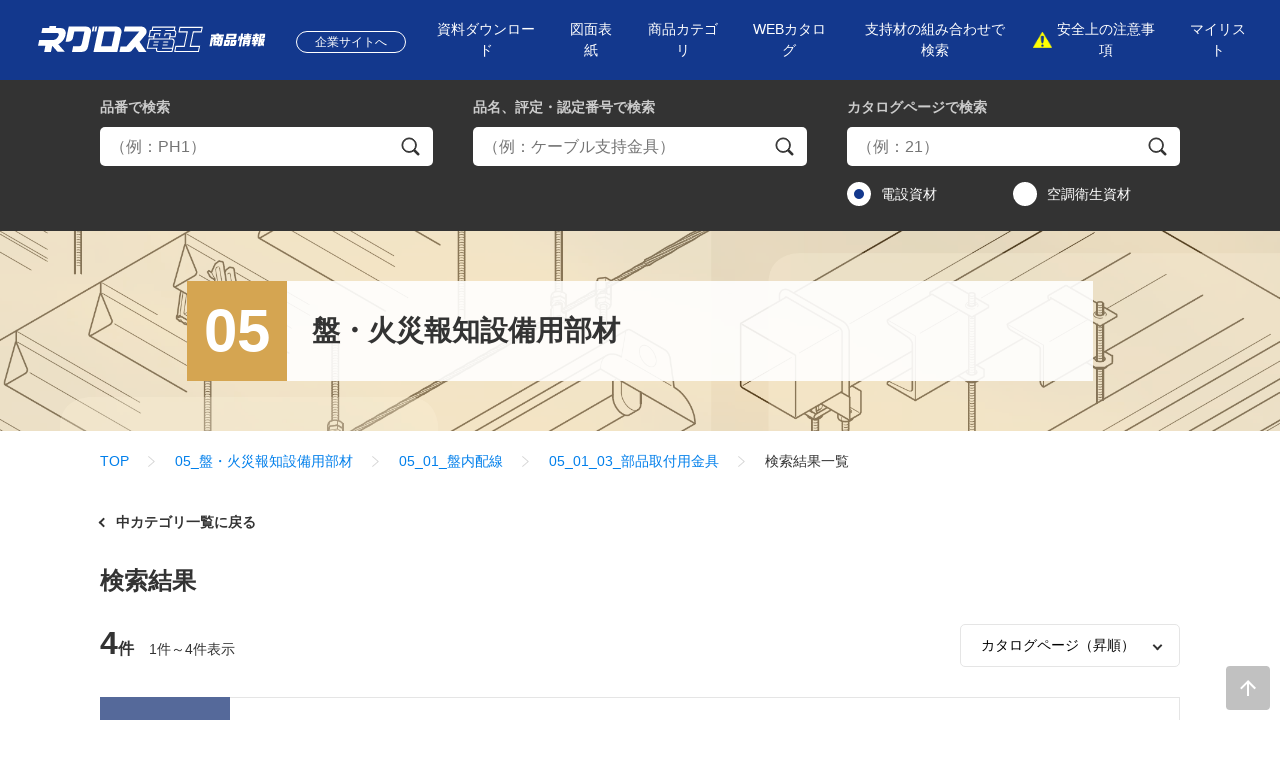

--- FILE ---
content_type: text/html; charset=UTF-8
request_url: https://products.negurosu.co.jp/searchlist/form?search=1&category=05_01_03
body_size: 39033
content:
<!DOCTYPE html>
<html lang="ja">
<head>
<meta http-equiv="X-UA-Compatible" content="IE=edge">
<meta charset="UTF-8">
<meta name="viewport" content="width=device-width,initial-scale=1.0">
<meta name="format-detection" content="telephone=no">
<meta name="description" content="">
<meta name="keywords" content="">
<title>大分類一覧　|　ネグロス電工商品情報サイト</title>
<!-- Google Tag Manager -->
<!--  -->
<script>(function(w,d,s,l,i){w[l]=w[l]||[];w[l].push({'gtm.start':
new Date().getTime(),event:'gtm.js'});var f=d.getElementsByTagName(s)[0],
j=d.createElement(s),dl=l!='dataLayer'?'&l='+l:'';j.async=true;j.src=
'https://www.googletagmanager.com/gtm.js?id='+i+dl;f.parentNode.insertBefore(j,f);
})(window,document,'script','dataLayer','GTM-5WF82PT');</script>
<!--  -->
<!-- End Google Tag Manager -->
<link rel="stylesheet" href="/common/css/common.css">
<link rel="stylesheet" href="/common/css/slick.css">
<link rel="stylesheet" href="/common/css/magnific-popup.css">
<link rel="stylesheet" href="/common/css/style.css">

<script src="//script.secure-link.jp/swt/c12972045.js"></script>
<script src="/common/js/jquery-3.7.1.min.js" defer></script>
<script src="/common/js/jquery-migrate-3.5.0.min.js" defer></script>
<script src="/common/js/jquery.easing.1.3.js" defer></script>
<script src="/common/js/jquery.tablefix.js" defer></script>
<script src="/common/js/slick.min.js" defer></script>
<script src="/common/js/jquery.magnific-popup.min.js" defer></script>
<script src="/common/js/common.js" defer></script>
<script src="/common/js/script.js" defer></script>
<link rel="shortcut icon" href="/favicon.ico">
<link rel="apple-touch-icon" href="/apple-touch-icon.png">
<script src="/common/js/table-fix-search-list.js" defer></script>
</head>
<body>
<div class="l-all">
  <div class="l-head">
    <!-- Google Tag Manager (noscript) -->
<noscript><iframe src="https://www.googletagmanager.com/ns.html?id=GTM-5WF82PT"
height="0" width="0" style="display:none;visibility:hidden"></iframe></noscript>
<!-- End Google Tag Manager (noscript) -->
    <div class="header-main">
      <div class="l-cntnt">
        <div class="head-cnt">
          <p class="head-logo"><a href="/"><img src="/common/image/logo-sp.svg" alt="ネグロス電工 商品情報" class="u-sp-disp-i"><img src="/common/image/logo-pc.svg" alt="ネグロス電工 商品情報" class="u-pc-disp-i"></a></p>
          <p class="head-company"><a href="https://www.negurosu.co.jp/" class="head-company-link"><span class="head-company-txt">企業サイトへ</span></a></p>
          <div class="head-nav closed" id="headNav">
            <button type="button" class="btn-tgl-nav" id="btnTglNav"><span class="btn-tgl-nav-txt">MENU</span></button>
            <nav class="head-nav-box">
              <ul class="head-nav-list">
                <li class="head-nav-item"><a href="/bulkdl/index" class="head-nav-link"><span class="head-nav-txt">資料ダウンロード</span></a></li>
                <li class="head-nav-item"><a href="/dc/pdf/drawingcover.xlsx" class="head-nav-link" download><span class="head-nav-txt">図面表紙</span></a></li>
                <li class="head-nav-item"><a href="/#top-categories" data-cmnjs-smoothscroll="" class="head-nav-link"><span class="head-nav-txt">商品カテゴリ</span></a></li>
                <li class="head-nav-item"><a href="/catalog/index.html" class="head-nav-link"><span class="head-nav-txt">WEBカタログ</span></a>
                  <ul class="head-nav-sub-list">
                    <li class="head-nav-item"><a href="https://negurosu.meclib.jp/den24/book/index.html" class="head-nav-link"><span class="head-nav-txt">電設資材カタログ</span></a></li>
                    <li class="head-nav-item"><a href="https://negurosu.meclib.jp/kuu24/book/index.html" class="head-nav-link"><span class="head-nav-txt">空調・衛生資材カタログ</span></a></li>
                  </ul></li>
                <li class="head-nav-item"><a href="/productselection/index.html" class="head-nav-link"><span class="head-nav-txt">支持材の組み合わせで検索</span></a></li>
                <li class="head-nav-item"><a href="https://www.negurosu.co.jp/products/news/" class="head-nav-link attend"><span class="head-nav-txt">安全上の注意事項</span></a></li>
                <li class="head-nav-item"><a href="/mylist/form" class="head-nav-link"><span class="head-nav-txt">マイリスト</span></a></li>
              </ul>
            </nav>
          </div>
        </div>
      </div>
    </div><!-- /.header-main -->

    <div class="header-search" data-header-search="wrap">
      <div class="l-cntnt">
        <div class="wrap-frm-search">
          
          <!-- search-form -->
          <div class="frm-item by-id">
            <dl>
              <dt class="ttl"><em>品番</em>で検索</dt>
              <dd class="cnt">
                <form action="/searchlist/form" method="GET">
                  <p class="wrap-loupe">
                    <input type="text" name="skusearch" value="" class="frm-parts" placeholder="（例：PH1）">
                    <button type="submit" class="frm-parts"><span class="frm-parts-txt">検索</span></button>
                  </p>
                  <input type="hidden" name="search" value="2">
                </form>
                <p class="frm-alert"><strong class="frm-alertr-txt">検索条件を入力してください</strong></p>
              </dd>
            </dl>
          </div>
          <div class="frm-item tab-ctlg-name">
            <ul class="tab-ctlg-name-list">
              <li class="tab-ctlg-name-item"><a href="javascript:void(0);" data-href="serch-by-ctlg" class="btn-tab-ctlg-name" data-header-search="button">カタログページで検索</a></li>
              <li class="tab-ctlg-name-item"><a href="javascript:void(0);" data-href="serch-by-name" class="btn-tab-ctlg-name" data-header-search="button">品名、評定・認定番号で検索</a></li>
            </ul>
          </div>
          <div class="frm-item by-ctlg" data-id="serch-by-ctlg" data-header-search="content">
            <dl>
              <dt class="ttl"><em>カタログページ</em>で検索</dt>
              <dd class="cnt acc-clsd">
                <form action="/searchlist/form" method="GET">
                  <p class="wrap-loupe">
                    <input type="text" name="catalog" value="" class="frm-parts" placeholder="（例：21）">
                    <button type="submit" class="frm-parts"><span class="frm-parts-txt">検索</span></button>
                  </p>
                  <div class="ctlg-type-list">
                    <label class="ctlg-type-item"><input type="radio" name="c_type" value="2" class="frm-parts" checked="checked"><span class="frm-parts-txt">電設資材</span></label>
                    <label class="ctlg-type-item"><input type="radio" name="c_type" value="3" class="frm-parts"><span class="frm-parts-txt">空調衛生資材</span></label>
                  </div>
                  <input type="hidden" name="search" value="4">
                </form>
                <p class="frm-alert"><strong class="frm-alertr-txt">検索条件を入力してください</strong></p>
              </dd>
            </dl>
          </div>
          <div class="frm-item by-name" data-id="serch-by-name" data-header-search="content">
            <dl>
              <dt class="ttl"><em>品名、評定・認定番号</em>で検索</dt>
              <dd class="cnt acc-clsd">
                <form action="/searchlist/form" method="GET">
                  <p class="wrap-loupe">
                    <input type="text" name="brand" value="" class="frm-parts" placeholder="（例：ケーブル支持金具）">
                    <button type="submit" class="frm-parts"><span class="frm-parts-txt">検索</span></button>
                  </p>
                  <input type="hidden" name="search" value="3">
                </form>
                <p class="frm-alert"><strong class="frm-alertr-txt">検索条件を入力してください</strong></p>
              </dd>
            </dl>
          </div>
          <!-- /search-form -->

        </div>
      </div>
    </div><!-- /.header-search -->
  </div><!-- /.l-head -->
  <main class="l-body">
        <div class="wrap-cate-header cate05">
      <div class="l-cntnt">
        <div class="cate-header">
          <p class="cate-num"><span class="cate-num-txt">05</span></p>
          <h1 class="cate-name"><span class="cate-nama-txt">盤・火災報知設備用部材</span></h1>
        </div>
      </div>
    </div>
    
    <div class="l-cntnt">
      <div class="wrap-breadcrumb">
        <ol class="breadcrumb">
          <li><a href="/">TOP</a></li><li><a href="/#top-categories">05_盤・火災報知設備用部材</a></li><li><a href="https://products.negurosu.co.jp/05/index.html?category=05_01_03">05_01_盤内配線</a></li><li><a href="https://products.negurosu.co.jp/05/index.html?category=05_01_03">05_01_03_部品取付用金具</a></li><li><span>検索結果一覧</span></li>
        </ol>
      </div><!-- /.wrap-breadcrumb -->
      <div class="l-body-main">
        <section>
          <div class="rslt-header">
            <div class="box-rslt-setting">
                           <div class="box-reselect-mid-cate">
                 <a href="https://products.negurosu.co.jp/05/index.html" class="reselect-mid-cate"><strong class="reselect-mid-cate-txt">中カテゴリ一覧に戻る</strong></a>
               </div><!-- /.box-select-mid-cate -->
               <div class="box-rslt-hdg">
                 <h1 class="rslt-hdg"><span class="rslt-hdg-txt">検索結果</span></h1>
               </div><!-- /.box-rslt-hdg -->
                        
                            <dl class="rslt-cate">
                <dt class="ttl">
                  <span class="ttl-txt">選択済みの<br class="u-pc-disp-i">カテゴリ</span>
                </dt>
                <dd class="cnt">
                  <div class="thum">
                    <img src="/thumimg/05_01_03.jpg" alt="">
                  </div>
                  <div class="name">
                    <div class="name-txt">
                      <p><span class="sub-txt">05_01_盤内配線</span><br>
                      <strong class="main-txt">05_01_03_部品取付用金具</strong></p>
                    </div>
                    <div class="reselect-sml-cate">
                      <a href="https://products.negurosu.co.jp/05/index.html?category=05_01_03" class="btn reselect"><span class="btn-txt">選び直す</span></a>
                    </div>
                  </div>
                </dd>
              </dl>
                            
              <div class="rslt-num-sort">
                <div class="rslt-num">
                  <p><strong class="rslt-num-all"><span class="num-txt">4</span>件</strong><span class="rslt-num-disp">1件&#xFF5E;4件表示</span></p>
                </div>
                <div class="rslt-sort">
                  <form action="/searchlist/form" method="GET" name="" id="" data-item-sort>
                    <div class="frm-select">
                      <select name="sort" data-item-sort>
                        <option value="5" selected="selected">カタログページ（昇順）</option>
                        <option value="6">カタログページ（降順）</option>
                        <option value="2">品名（降順）</option>
                        <option value="1">品名（昇順）</option>
                      </select>
                    </div>
                                                                <input type="hidden" name="search" value="1">
                                                                                      <input type="hidden" name="category" value="05_01_03">
                                                                                    
                  </form>
                </div>
              </div>
            </div><!-- /.box-rslt-setting -->
                      </div><!-- /.rslt-header -->

                    
          <div class="rslt-data">
            <ul class="rslt-data-list">
                          <li class="rslt-data-item">
                <div class="box-ph-cntnt">
                  <div class="box-ph">
                                          <img src="/images/contents/1HS-50E/3167/main_image/1HS-50E_TM_P.jpg" alt="">
                                      </div>
                  <div class="box-cntnt">
                    <div class="box-info-fig-fav">
                      <div class="box-info">
                        <div class="box-type-name">
                          <p class="type"><span class="type-label densetsu">電設</span></p>
                          <p class="name"><a href="/seriesdetails?id=1HS-50E&type=2&search=1&amp;category=05_01_03&amp;sort=5"><strong>部品取付用金具</strong></a></p>
                        </div>
                        <div class="box-spimg">
                          <ul class="spimg-list">
                            <li class="spimg-item">
                                                              <img src="/images/contents/1HS-50E/3167/main_image/1HS-50E_TM_P.jpg" alt="">
                                                          </li>
                            <li class="spimg-item">
                                                          </li>
                          </ul>
                        </div>
                        <div class="box-tree-spec">
                          <div class="box-tree">
                            <div class="wrap-breadcrumb">
                              <ol class="breadcrumb">
                                <li><span>05_盤・火災報知設備用部材</span></li>
                                <li><span>05_01_盤内配線</span></li>
                              </ol>
                            </div>
                          </div>
                          <div class="box-spec">
                                                    </div>
                        </div>
                      </div>
                      <div class="box-fig">
                                              </div>
                      <div class="box-fav">
                        <p class="btn-favorite-box">
                          <a href="javascript:void(0)" class="btn-favorite" data-series-id="1HS-50E" data-category-type="2"><span class="btn-favorite-txt"></span></a>
                        </p>
                      </div>
                    </div>

                                                                   <div class="data-tbl-box">
                           <div class="data-tbl-scroller">
                            <table class="data-tbl" data-table-fix><thead><tr><th scope="row" rowspan="2" class="u-ta-c">ご注文品番</th><th scope="row" colspan="2" class="u-ta-c">適合</th></tr><tr><th scope="row" class="u-ta-c">レール</th><th scope="row" class="u-ta-c">ナット</th></tr></thead><tbody><tr><td><a href="/skudetails?id=1HS-50E&skunum=1HS-50E&type=2&search=1&category=05_01_03&sort=5">1HS-50E</a></td><td>1R型、2RU型、1RA型、2RA型</td><td>RF型</td></tr></tbody></table>
                           </div>
                         </div>
                         <p class="txt u-ta-r"><span class="u-sp-disp-ib u-pc-disp-i">※表示内容の詳細については、</span><span class="u-sp-disp-ib u-pc-disp-i">品名をクリックしてください。</span></p>
                                                              
                  </div>
                </div>
              </li>
                          <li class="rslt-data-item">
                <div class="box-ph-cntnt">
                  <div class="box-ph">
                                          <img src="/images/contents/1HW-75E/3168/main_image/1HW-75E_TM_P.jpg" alt="">
                                      </div>
                  <div class="box-cntnt">
                    <div class="box-info-fig-fav">
                      <div class="box-info">
                        <div class="box-type-name">
                          <p class="type"><span class="type-label densetsu">電設</span></p>
                          <p class="name"><a href="/seriesdetails?id=1HW-75E&type=2&search=1&amp;category=05_01_03&amp;sort=5"><strong>部品取付用金具</strong></a></p>
                        </div>
                        <div class="box-spimg">
                          <ul class="spimg-list">
                            <li class="spimg-item">
                                                              <img src="/images/contents/1HW-75E/3168/main_image/1HW-75E_TM_P.jpg" alt="">
                                                          </li>
                            <li class="spimg-item">
                                                          </li>
                          </ul>
                        </div>
                        <div class="box-tree-spec">
                          <div class="box-tree">
                            <div class="wrap-breadcrumb">
                              <ol class="breadcrumb">
                                <li><span>05_盤・火災報知設備用部材</span></li>
                                <li><span>05_01_盤内配線</span></li>
                              </ol>
                            </div>
                          </div>
                          <div class="box-spec">
                                                    </div>
                        </div>
                      </div>
                      <div class="box-fig">
                                              </div>
                      <div class="box-fav">
                        <p class="btn-favorite-box">
                          <a href="javascript:void(0)" class="btn-favorite" data-series-id="1HW-75E" data-category-type="2"><span class="btn-favorite-txt"></span></a>
                        </p>
                      </div>
                    </div>

                                                                   <div class="data-tbl-box">
                           <div class="data-tbl-scroller">
                            <table class="data-tbl" data-table-fix><thead><tr><th scope="row" rowspan="2" class="u-ta-c">ご注文品番</th><th scope="row" colspan="2" class="u-ta-c">適合</th></tr><tr><th scope="row" class="u-ta-c">レール</th><th scope="row" class="u-ta-c">ナット</th></tr></thead><tbody><tr><td><a href="/skudetails?id=1HW-75E&skunum=1HW-75E&type=2&search=1&category=05_01_03&sort=5">1HW-75E</a></td><td>1R型、2RU型、1RA型、2RA型</td><td>RF型</td></tr></tbody></table>
                           </div>
                         </div>
                         <p class="txt u-ta-r"><span class="u-sp-disp-ib u-pc-disp-i">※表示内容の詳細については、</span><span class="u-sp-disp-ib u-pc-disp-i">品名をクリックしてください。</span></p>
                                                              
                  </div>
                </div>
              </li>
                          <li class="rslt-data-item">
                <div class="box-ph-cntnt">
                  <div class="box-ph">
                                          <img src="/images/contents/2FS-80E/3169/main_image/2FS-80E_TM_P.jpg" alt="">
                                      </div>
                  <div class="box-cntnt">
                    <div class="box-info-fig-fav">
                      <div class="box-info">
                        <div class="box-type-name">
                          <p class="type"><span class="type-label densetsu">電設</span></p>
                          <p class="name"><a href="/seriesdetails?id=2FS-80E&type=2&search=1&amp;category=05_01_03&amp;sort=5"><strong>部品取付用金具</strong></a></p>
                        </div>
                        <div class="box-spimg">
                          <ul class="spimg-list">
                            <li class="spimg-item">
                                                              <img src="/images/contents/2FS-80E/3169/main_image/2FS-80E_TM_P.jpg" alt="">
                                                          </li>
                            <li class="spimg-item">
                                                          </li>
                          </ul>
                        </div>
                        <div class="box-tree-spec">
                          <div class="box-tree">
                            <div class="wrap-breadcrumb">
                              <ol class="breadcrumb">
                                <li><span>05_盤・火災報知設備用部材</span></li>
                                <li><span>05_01_盤内配線</span></li>
                              </ol>
                            </div>
                          </div>
                          <div class="box-spec">
                                                    </div>
                        </div>
                      </div>
                      <div class="box-fig">
                                              </div>
                      <div class="box-fav">
                        <p class="btn-favorite-box">
                          <a href="javascript:void(0)" class="btn-favorite" data-series-id="2FS-80E" data-category-type="2"><span class="btn-favorite-txt"></span></a>
                        </p>
                      </div>
                    </div>

                                                                   <div class="data-tbl-box">
                           <div class="data-tbl-scroller">
                            <table class="data-tbl" data-table-fix><thead><tr><th scope="row" rowspan="2" class="u-ta-c">ご注文品番</th><th scope="row" colspan="2" class="u-ta-c">適合</th></tr><tr><th scope="row" class="u-ta-c">レール</th><th scope="row" class="u-ta-c">ナット</th></tr></thead><tbody><tr><td><a href="/skudetails?id=2FS-80E&skunum=2FS-80E&type=2&search=1&category=05_01_03&sort=5">2FS-80E</a></td><td>1R型、2RU型、1RA型、2RA型</td><td>RF型</td></tr></tbody></table>
                           </div>
                         </div>
                         <p class="txt u-ta-r"><span class="u-sp-disp-ib u-pc-disp-i">※表示内容の詳細については、</span><span class="u-sp-disp-ib u-pc-disp-i">品名をクリックしてください。</span></p>
                                                              
                  </div>
                </div>
              </li>
                          <li class="rslt-data-item">
                <div class="box-ph-cntnt">
                  <div class="box-ph">
                                          <img src="/images/contents/2FW-120E/3170/main_image/2FW-120E_TM_P.jpg" alt="">
                                      </div>
                  <div class="box-cntnt">
                    <div class="box-info-fig-fav">
                      <div class="box-info">
                        <div class="box-type-name">
                          <p class="type"><span class="type-label densetsu">電設</span></p>
                          <p class="name"><a href="/seriesdetails?id=2FW-120E&type=2&search=1&amp;category=05_01_03&amp;sort=5"><strong>部品取付用金具</strong></a></p>
                        </div>
                        <div class="box-spimg">
                          <ul class="spimg-list">
                            <li class="spimg-item">
                                                              <img src="/images/contents/2FW-120E/3170/main_image/2FW-120E_TM_P.jpg" alt="">
                                                          </li>
                            <li class="spimg-item">
                                                          </li>
                          </ul>
                        </div>
                        <div class="box-tree-spec">
                          <div class="box-tree">
                            <div class="wrap-breadcrumb">
                              <ol class="breadcrumb">
                                <li><span>05_盤・火災報知設備用部材</span></li>
                                <li><span>05_01_盤内配線</span></li>
                              </ol>
                            </div>
                          </div>
                          <div class="box-spec">
                                                    </div>
                        </div>
                      </div>
                      <div class="box-fig">
                                              </div>
                      <div class="box-fav">
                        <p class="btn-favorite-box">
                          <a href="javascript:void(0)" class="btn-favorite" data-series-id="2FW-120E" data-category-type="2"><span class="btn-favorite-txt"></span></a>
                        </p>
                      </div>
                    </div>

                                                                   <div class="data-tbl-box">
                           <div class="data-tbl-scroller">
                            <table class="data-tbl" data-table-fix><thead><tr><th scope="row" rowspan="2" class="u-ta-c">ご注文品番</th><th scope="row" colspan="2" class="u-ta-c">適合</th></tr><tr><th scope="row" class="u-ta-c">レール</th><th scope="row" class="u-ta-c">ナット</th></tr></thead><tbody><tr><td><a href="/skudetails?id=2FW-120E&skunum=2FW-120E&type=2&search=1&category=05_01_03&sort=5">2FW-120E</a></td><td>1R型、2RU型、1RA型、2RA型</td><td>RF型</td></tr></tbody></table>
                           </div>
                         </div>
                         <p class="txt u-ta-r"><span class="u-sp-disp-ib u-pc-disp-i">※表示内容の詳細については、</span><span class="u-sp-disp-ib u-pc-disp-i">品名をクリックしてください。</span></p>
                                                              
                  </div>
                </div>
              </li>
            

            </ul>
          </div><!-- /.rslt-data -->
          <div class="rslt-pager">
            <ul class="pager-list"><li class="pager-num-box"><ul class="pager-num-list"><li class="pager-num-item active"><a href="#" class="btn-pager"><span class="btn-pager-txt">1</span></a></li></ul></li><li class="pager-prev"><a href="#" class="btn-pager"><span class="btn-pager-txt">前へ</span></a></li></ul>
          </div>
        </section>
      </div><!-- /.l-body-main -->
    </div>
    
    <div class="area-ctlg-inq">
      <div class="l-cntnt">
        <div class="wrap-ctlg">
          <ul class="ctlg-list">
            <li class="ctlg-item">
              <a href="/catalog/index.html" class="ctlg-link">
                <figure class="ctlg-thum"><img src="/common/image/thum-webctlg.png" alt=""></figure>
                <dl class="ctlg-cnt">
                  <dt class="ttl">WEBカタログ</dt>
                  <dd class="cnt">電設資材カタログ、空調・衛生資材カタログなどの弊社カタログを閲覧・ダウンロードできます。</dd>
                </dl>
              </a>
            </li>
            <li class="ctlg-item">
              <a href="/productselection/index.html" class="ctlg-link">
                <figure class="ctlg-thum"><img src="/common/image/thum-combinesrch.png" alt=""></figure>
                <dl class="ctlg-cnt">
                  <dt class="ttl">支持材の<br>組み合わせで検索</dt>
                  <dd class="cnt">支持材の組み合わせで施工用途に合わせた最適な商品を検索できます。</dd>
                </dl>
              </a>
            </li>
            <li class="ctlg-item col">
              <a href="https://www.negurosu.co.jp/chemical/" class="ctlg-link">
                <div class="inner">
                  <p class="ttl u-mg0 u-ta-c">有害性化学物質の<br class="u-pc-disp-i">含有商品取り扱いについて</p>
                </div>
              </a>
            </li>
          </ul>
        </div>
      </div>
    </div>
    
      <div class="area-ctlg-inq-btns">
        <div class="l-cntnt">
          <div class="wrap-contact-btns">
            <ul class="contact-btns">
              <li class="contact-btn-box">
                <a href="https://www.negurosu.co.jp/contact/catalogrequest/" class="contact-btn">
                  <span class="contact-btn-txt">カタログ請求</span>
                </a>
              </li>
              <li class="contact-btn-box">
                <a href="https://www.negurosu.co.jp/contact/" class="contact-btn">
                  <span class="contact-btn-txt">お問い合わせ</span>
                </a>
              </li>
            </ul>
          </div>
        </div>
      </div>
  </main><!-- /.l-body -->
  <div class="l-foot">
    
    <div class="footer-categories">
      <div class="l-cntnt">
        <div class="foot-cnt">
          <ul class="cate-list">
            <li class="cate-item cate-pipe">
              <a href="/pipe/index.html" class="cate-item-link">
                <span class="cate-item-num">
                  <span class="cate-item-num-txt">01</span>
                </span>
                <span class="cate-item-name">
                  <span class="cate-item-name-txt">形鋼用配線・配管部材</span>
                </span>
              </a>
            </li>
            <li class="cate-item cate-concrete">
              <a href="/concrete/index.html" class="cate-item-link">
                <span class="cate-item-num">
                  <span class="cate-item-num-txt">02</span>
                </span>
                <span class="cate-item-name">
                  <span class="cate-item-name-txt">コンクリート埋設部材</span>
                </span>
              </a>
            </li>
            <li class="cate-item cate-ceiling_framing_system">
              <a href="/ceiling_framing_system/index.html" class="cate-item-link">
                <span class="cate-item-num">
                  <span class="cate-item-num-txt">03</span>
                </span>
                <span class="cate-item-name">
                  <span class="cate-item-name-txt">二重天井用部材</span>
                </span>
              </a>
            </li>
            <li class="cate-item cate-stud">
              <a href="/stud/index.html" class="cate-item-link">
                <span class="cate-item-num">
                  <span class="cate-item-num-txt">04</span>
                </span>
                <span class="cate-item-name">
                  <span class="cate-item-name-txt">軽量間仕切り用部材</span>
                </span>
              </a>
            </li>
            <li class="cate-item cate-fire_alarm">
              <a href="/fire_alarm/index.html" class="cate-item-link">
                <span class="cate-item-num">
                  <span class="cate-item-num-txt">05</span>
                </span>
                <span class="cate-item-name">
                  <span class="cate-item-name-txt">盤・火災報知設備用部材</span>
                </span>
              </a>
            </li>
            <li class="cate-item cate-turi">
              <a href="/turi/index.html" class="cate-item-link">
                <span class="cate-item-num">
                  <span class="cate-item-num-txt">06</span>
                </span>
                <span class="cate-item-name">
                  <span class="cate-item-name-txt">吊り・振れ止め部材</span>
                </span>
              </a>
            </li>
            <li class="cate-item cate-hanger">
              <a href="/hanger/index.html" class="cate-item-link">
                <span class="cate-item-num">
                  <span class="cate-item-num-txt">07</span>
                </span>
                <span class="cate-item-name">
                  <span class="cate-item-name-txt">ハンガー・サポートシステム</span>
                </span>
              </a>
            </li>
            <li class="cate-item cate-raceway">
              <a href="/raceway/index.html" class="cate-item-link">
                <span class="cate-item-num">
                  <span class="cate-item-num-txt">08</span>
                </span>
                <span class="cate-item-name">
                  <span class="cate-item-name-txt">レースウェイ・サスウェイ</span>
                </span>
              </a>
            </li>
            <li class="cate-item cate-duct">
              <a href="/duct/index.html" class="cate-item-link">
                <span class="cate-item-num">
                  <span class="cate-item-num-txt">09</span>
                </span>
                <span class="cate-item-name">
                  <span class="cate-item-name-txt">ダクト・メタルモール</span>
                </span>
              </a>
            </li>
            <li class="cate-item cate-cableluck">
              <a href="/cableruck/index.html" class="cate-item-link">
                <span class="cate-item-num">
                  <span class="cate-item-num-txt">10</span>
                </span>
                <span class="cate-item-name">
                  <span class="cate-item-name-txt">ケーブルラック</span>
                </span>
              </a>
            </li>
            <li class="cate-item cate-maintenance">
              <a href="/maintenance/index.html" class="cate-item-link">
                <span class="cate-item-num">
                  <span class="cate-item-num-txt">11</span>
                </span>
                <span class="cate-item-name">
                  <span class="cate-item-name-txt">保全・保護・化粧・補修・ケーブル接続</span>
                </span>
              </a>
            </li>
            <li class="cate-item cate-taflock">
              <a href="/taflock/index.html" class="cate-item-link">
                <span class="cate-item-num">
                  <span class="cate-item-num-txt">12</span>
                </span>
                <span class="cate-item-name">
                  <span class="cate-item-name-txt">貫通部防火措置材</span>
                </span>
              </a>
            </li>
            <li class="cate-item cate-tool">
              <a href="/tool/index.html" class="cate-item-link">
                <span class="cate-item-num">
                  <span class="cate-item-num-txt">13</span>
                </span>
                <span class="cate-item-name">
                  <span class="cate-item-name-txt">工具・検電器</span>
                </span>
              </a>
            </li>
            <li class="cate-item cate-sunstrut">
              <a href="/sunstrut/index.html" class="cate-item-link">
                <span class="cate-item-num">
                  <span class="cate-item-num-txt">14</span>
                </span>
                <span class="cate-item-name">
                  <span class="cate-item-name-txt">太陽光発電設備関連</span>
                </span>
              </a>
            </li>
            <li class="cate-item cate-birdstopper">
              <a href="/birdstopper/index.html" class="cate-item-link">
                <span class="cate-item-num">
                  <span class="cate-item-num-txt">15</span>
                </span>
                <span class="cate-item-name">
                  <span class="cate-item-name-txt">鳥害対策</span>
                </span>
              </a>
            </li>
            <li class="cate-item cate-bolt_nut">
              <a href="/bolt_nut/index.html" class="cate-item-link">
                <span class="cate-item-num">
                  <span class="cate-item-num-txt">16</span>
                </span>
                <span class="cate-item-name">
                  <span class="cate-item-name-txt">ボルトナット類</span>
                </span>
              </a>
            </li>
            <li class="cate-item cate-airconholder">
              <a href="/airconholder/index.html" class="cate-item-link">
                <span class="cate-item-num">
                  <span class="cate-item-num-txt">17</span>
                </span>
                <span class="cate-item-name">
                  <span class="cate-item-name-txt">エアコンホルダー</span>
                </span>
              </a>
            </li>
            <li class="cate-item cate-winruck">
              <a href="/winruck/index.html" class="cate-item-link">
                <span class="cate-item-num">
                  <span class="cate-item-num-txt">18</span>
                </span>
                <span class="cate-item-name">
                  <span class="cate-item-name-txt">冷媒管ラック</span>
                </span>
              </a>
            </li>
          </ul>
        </div>
      </div>
    </div><!-- /.footer-categories -->

        <p class="pageTop" data-cmnjs-poswatch data-cmnjs-scrollwatch><a data-cmnjs-smoothscroll="" href="#" id="pageTop"><img src="/common/image/pagetop.svg" alt="ページトップへ戻る"></a></p>

    <div class="footer-main">
      <div class="l-cntnt">
        <div class="foot-cnt">
          <div class="foot-nav-box">
            <ul class="foot-nav-list">
              <li class="foot-nav-item"><a href="https://www.negurosu.co.jp/guideline/thissite.html" class="foot-nav-link"><span class="foot-nav-txt">サイトのご利用にあたって</span></a></li>
              <li class="foot-nav-item"><a href="https://www.negurosu.co.jp/guideline/securitypolicy.html" class="foot-nav-link"><span class="foot-nav-txt">情報セキュリティ基本方針</span></a></li>
              <li class="foot-nav-item"><a href="https://www.negurosu.co.jp/guideline/privacy.html" class="foot-nav-link"><span class="foot-nav-txt">個人情報の保護について</span></a></li>
              <li class="foot-nav-item"><a href="https://www.negurosu.co.jp/company/" class="foot-nav-link"><span class="foot-nav-txt">会社情報</span></a></li>
              <li class="foot-nav-item"><a href="https://www.negurosu.co.jp/recruit/" class="foot-nav-link"><span class="foot-nav-txt">採用情報</span></a></li>
              <li class="foot-nav-item"><a href="https://www.negurosu.co.jp/company/link/" class="foot-nav-link"><span class="foot-nav-txt">リンク</span></a></li>
            </ul>
          </div>
          <div class="foot-copyright">
            <small>Copyright&copy; 2020 NEGUROSU DENKO CO.,LTD.</small>
          </div>
        </div>
      </div>
    </div><!-- /.footer-main -->

  </div><!-- /.l-foot -->
</div><!-- /.l-all -->



</body>
</html>

--- FILE ---
content_type: text/css
request_url: https://products.negurosu.co.jp/common/css/common.css
body_size: 102620
content:
@charset "UTF-8";


/* sass */
body, div, p, h1, h2, h3, h4, h5, h6, dl, dt, dd, ul, ol, li, table, caption, th, td, form, fieldset, input, textarea, select, pre, address, blockquote, embed, object, address, dfn, article, aside, canvas, figure, figcaption, footer, header, menu, nav, section, main, audio, video { margin: 0px; padding: 0px; }

article, aside, details, figcaption, figure, footer, header, main, menu, nav, section, summary { display: block; }

audio, canvas, progress, video { display: inline-block; }

html { overflow-y: scroll; font-size: 62.5%; -ms-text-size-adjust: 100%; -webkit-text-size-adjust: 100%; }

html * { -webkit-overflow-scrolling: touch; }

* { box-sizing: border-box; }

body { color: #333; font-family: -apple-system, Segoe UI, Helvetica Neue, Hiragino Kaku Gothic ProN, ”メイリオ”, meiryo, sans-serif; background: #fff; line-height: 1; }

@media all and (max-width: 767px) { body { font-size: 14px; font-size: 1.4rem; } }

@media all and (min-width: 768px) { body { font-size: 14px; font-size: 1.4rem; } }

em { font-style: normal; font-weight: bold; }

strong { font-style: normal; font-weight: bold; }

ul, ol { list-style: none; }

table { border-collapse: separate; border-spacing: 0; }

caption, th { text-align: left; }

img { border: 0; vertical-align: middle; -ms-interpolation-mode: bicubic; }

a { cursor: pointer; text-decoration: underline; }

form { font-weight: normal; }

input, button, textarea, select { font-family: -apple-system, Segoe UI, Helvetica Neue, Hiragino Kaku Gothic ProN, ”メイリオ”, meiryo, sans-serif; line-height: inherit; -webkit-appearance: none; -moz-appearance: none; appearance: none; margin: 0; padding: 0; background: transparent; border: none; border-radius: 0; outline: none; text-transform: none; }

select::-ms-expand { display: none; }

input[type="submit"], input[type="button"], button { -webkit-appearance: button; -moz-appearance: button; appearance: button; cursor: pointer; }

input[type="submit"]::-webkit-search-decoration, input[type="button"]::-webkit-search-decoration { display: none; }

@media all and (max-width: 740px) { .u-ft-xs { font-size: 10px !important; font-size: 1rem !important; }
  .u-ft-s { font-size: 12px !important; font-size: 1.2rem !important; }
  .u-ft-m { font-size: 14px !important; font-size: 1.4rem !important; }
  .u-ft-l { font-size: 16px !important; font-size: 1.6rem !important; }
  .u-ft-xl { font-size: 18px !important; font-size: 1.8rem !important; }
  .u-ft-xxl { font-size: 20px !important; font-size: 2rem !important; } }

@media all and (min-width: 739px) { .u-ft-xs { font-size: 12px !important; font-size: 1.2rem !important; }
  .u-ft-s { font-size: 14px !important; font-size: 1.4rem !important; }
  .u-ft-m { font-size: 16px !important; font-size: 1.6rem !important; }
  .u-ft-l { font-size: 18px !important; font-size: 1.8rem !important; }
  .u-ft-xl { font-size: 20px !important; font-size: 2rem !important; }
  .u-ft-xxl { font-size: 22px !important; font-size: 2.2rem !important; } }

.u-txt-b { font-style: bold !important; }

.u-txt-n { font-style: normal !important; }

.clearfix:after { display: block; content: ''; clear: both; }

.u-ta-l { text-align: left !important; }

.u-ta-c { text-align: center !important; }

.u-ta-r { text-align: right !important; }

@media all and (max-width: 740px) { .u-ta-lc { text-align: left !important; }
  .u-ta-lr { text-align: left !important; }
  .u-ta-cl { text-align: center !important; }
  .u-ta-cr { text-align: center !important; }
  .u-ta-rl { text-align: right !important; }
  .u-ta-rc { text-align: right !important; } }

@media all and (min-width: 739px) { .u-ta-lc { text-align: center !important; }
  .u-ta-lr { text-align: right !important; }
  .u-ta-cl { text-align: left !important; }
  .u-ta-cr { text-align: right !important; }
  .u-ta-rl { text-align: left !important; }
  .u-ta-rc { text-align: center !important; } }

.u-va-t { vertical-align: top !important; }

.u-va-m { vertical-align: middle !important; }

.u-va-b { vertical-align: bottom !important; }

@media all and (max-width: 739px) { .u-pc-disp-i { display: none !important; }
  .u-pc-disp-ib { display: none !important; }
  .u-pc-disp-b { display: none !important; }
  .u-pc-disp-t { display: none !important; }
  .u-pc-disp-tc { display: none !important; }
  .u-sp-disp-i { display: inline !important; }
  .u-sp-disp-ib { display: inline-block !important; }
  .u-sp-disp-b { display: block !important; }
  .u-sp-disp-t { display: table !important; }
  .u-sp-disp-tc { display: table-cell !important; } }

@media all and (min-width: 740px) { .u-sp-disp-i { display: none !important; }
  .u-sp-disp-ib { display: none !important; }
  .u-sp-disp-b { display: none !important; }
  .u-sp-disp-t { display: none !important; }
  .u-sp-disp-tc { display: none !important; }
  .u-pc-disp-i { display: inline !important; }
  .u-pc-disp-ib { display: inline-block !important; }
  .u-pc-disp-b { display: block !important; }
  .u-pc-disp-t { display: table !important; }
  .u-pc-disp-tc { display: table-cell !important; } }

.u-pc-view { display: block !important; }

.u-sp-view { display: block !important; }

.u-wrap-img .u-img-l { float: left; margin: 0px 10px 5px 0px; }

.u-wrap-img .u-img-r { float: right; margin: 0px 0px 5px 10px; }

.u-wrap-img:after { display: block; content: ''; clear: both; }

@media all and (min-width: 739px) { a img.u-btn { filter: alpha(opacity=100); opacity: 1.0; transition: opacity 0.3s; }
  a:hover img.u-btn { filter: alpha(opacity=80); opacity: 0.8; }
  img.u-btn { filter: alpha(opacity=30); opacity: 0.3; }
  .u-btn-op { transition: opacity 0.3s; }
  .u-btn-bg { transition: background-color 0.3s; } }

.u-mg0 { margin: 0 !important; }

.u-mg-auto { margin-left: auto !important; margin-right: auto !important; }

@media all and (max-width: 740px) { .u-mgt0 { margin-top: 0px !important; }
  .u-mgr0 { margin-right: 0px !important; }
  .u-mgb0 { margin-bottom: 0px !important; }
  .u-mgl0 { margin-left: 0px !important; }
  .u-mgt0-5 { margin-top: 0px !important; }
  .u-mgr0-5 { margin-right: 0px !important; }
  .u-mgb0-5 { margin-bottom: 0px !important; }
  .u-mgl0-5 { margin-left: 0px !important; }
  .u-mgt0-10 { margin-top: 0px !important; }
  .u-mgr0-10 { margin-right: 0px !important; }
  .u-mgb0-10 { margin-bottom: 0px !important; }
  .u-mgl0-10 { margin-left: 0px !important; }
  .u-mgt0-15 { margin-top: 0px !important; }
  .u-mgr0-15 { margin-right: 0px !important; }
  .u-mgb0-15 { margin-bottom: 0px !important; }
  .u-mgl0-15 { margin-left: 0px !important; }
  .u-mgt0-20 { margin-top: 0px !important; }
  .u-mgr0-20 { margin-right: 0px !important; }
  .u-mgb0-20 { margin-bottom: 0px !important; }
  .u-mgl0-20 { margin-left: 0px !important; }
  .u-mgt0-25 { margin-top: 0px !important; }
  .u-mgr0-25 { margin-right: 0px !important; }
  .u-mgb0-25 { margin-bottom: 0px !important; }
  .u-mgl0-25 { margin-left: 0px !important; }
  .u-mgt0-30 { margin-top: 0px !important; }
  .u-mgr0-30 { margin-right: 0px !important; }
  .u-mgb0-30 { margin-bottom: 0px !important; }
  .u-mgl0-30 { margin-left: 0px !important; }
  .u-mgt0-35 { margin-top: 0px !important; }
  .u-mgr0-35 { margin-right: 0px !important; }
  .u-mgb0-35 { margin-bottom: 0px !important; }
  .u-mgl0-35 { margin-left: 0px !important; }
  .u-mgt0-40 { margin-top: 0px !important; }
  .u-mgr0-40 { margin-right: 0px !important; }
  .u-mgb0-40 { margin-bottom: 0px !important; }
  .u-mgl0-40 { margin-left: 0px !important; }
  .u-mgt0-45 { margin-top: 0px !important; }
  .u-mgr0-45 { margin-right: 0px !important; }
  .u-mgb0-45 { margin-bottom: 0px !important; }
  .u-mgl0-45 { margin-left: 0px !important; }
  .u-mgt0-50 { margin-top: 0px !important; }
  .u-mgr0-50 { margin-right: 0px !important; }
  .u-mgb0-50 { margin-bottom: 0px !important; }
  .u-mgl0-50 { margin-left: 0px !important; }
  .u-mgt5 { margin-top: 5px !important; }
  .u-mgr5 { margin-right: 5px !important; }
  .u-mgb5 { margin-bottom: 5px !important; }
  .u-mgl5 { margin-left: 5px !important; }
  .u-mgt5-0 { margin-top: 5px !important; }
  .u-mgr5-0 { margin-right: 5px !important; }
  .u-mgb5-0 { margin-bottom: 5px !important; }
  .u-mgl5-0 { margin-left: 5px !important; }
  .u-mgt5-10 { margin-top: 5px !important; }
  .u-mgr5-10 { margin-right: 5px !important; }
  .u-mgb5-10 { margin-bottom: 5px !important; }
  .u-mgl5-10 { margin-left: 5px !important; }
  .u-mgt5-15 { margin-top: 5px !important; }
  .u-mgr5-15 { margin-right: 5px !important; }
  .u-mgb5-15 { margin-bottom: 5px !important; }
  .u-mgl5-15 { margin-left: 5px !important; }
  .u-mgt5-20 { margin-top: 5px !important; }
  .u-mgr5-20 { margin-right: 5px !important; }
  .u-mgb5-20 { margin-bottom: 5px !important; }
  .u-mgl5-20 { margin-left: 5px !important; }
  .u-mgt5-25 { margin-top: 5px !important; }
  .u-mgr5-25 { margin-right: 5px !important; }
  .u-mgb5-25 { margin-bottom: 5px !important; }
  .u-mgl5-25 { margin-left: 5px !important; }
  .u-mgt5-30 { margin-top: 5px !important; }
  .u-mgr5-30 { margin-right: 5px !important; }
  .u-mgb5-30 { margin-bottom: 5px !important; }
  .u-mgl5-30 { margin-left: 5px !important; }
  .u-mgt5-35 { margin-top: 5px !important; }
  .u-mgr5-35 { margin-right: 5px !important; }
  .u-mgb5-35 { margin-bottom: 5px !important; }
  .u-mgl5-35 { margin-left: 5px !important; }
  .u-mgt5-40 { margin-top: 5px !important; }
  .u-mgr5-40 { margin-right: 5px !important; }
  .u-mgb5-40 { margin-bottom: 5px !important; }
  .u-mgl5-40 { margin-left: 5px !important; }
  .u-mgt5-45 { margin-top: 5px !important; }
  .u-mgr5-45 { margin-right: 5px !important; }
  .u-mgb5-45 { margin-bottom: 5px !important; }
  .u-mgl5-45 { margin-left: 5px !important; }
  .u-mgt5-50 { margin-top: 5px !important; }
  .u-mgr5-50 { margin-right: 5px !important; }
  .u-mgb5-50 { margin-bottom: 5px !important; }
  .u-mgl5-50 { margin-left: 5px !important; }
  .u-mgt10 { margin-top: 10px !important; }
  .u-mgr10 { margin-right: 10px !important; }
  .u-mgb10 { margin-bottom: 10px !important; }
  .u-mgl10 { margin-left: 10px !important; }
  .u-mgt10-0 { margin-top: 10px !important; }
  .u-mgr10-0 { margin-right: 10px !important; }
  .u-mgb10-0 { margin-bottom: 10px !important; }
  .u-mgl10-0 { margin-left: 10px !important; }
  .u-mgt10-5 { margin-top: 10px !important; }
  .u-mgr10-5 { margin-right: 10px !important; }
  .u-mgb10-5 { margin-bottom: 10px !important; }
  .u-mgl10-5 { margin-left: 10px !important; }
  .u-mgt10-15 { margin-top: 10px !important; }
  .u-mgr10-15 { margin-right: 10px !important; }
  .u-mgb10-15 { margin-bottom: 10px !important; }
  .u-mgl10-15 { margin-left: 10px !important; }
  .u-mgt10-20 { margin-top: 10px !important; }
  .u-mgr10-20 { margin-right: 10px !important; }
  .u-mgb10-20 { margin-bottom: 10px !important; }
  .u-mgl10-20 { margin-left: 10px !important; }
  .u-mgt10-25 { margin-top: 10px !important; }
  .u-mgr10-25 { margin-right: 10px !important; }
  .u-mgb10-25 { margin-bottom: 10px !important; }
  .u-mgl10-25 { margin-left: 10px !important; }
  .u-mgt10-30 { margin-top: 10px !important; }
  .u-mgr10-30 { margin-right: 10px !important; }
  .u-mgb10-30 { margin-bottom: 10px !important; }
  .u-mgl10-30 { margin-left: 10px !important; }
  .u-mgt10-35 { margin-top: 10px !important; }
  .u-mgr10-35 { margin-right: 10px !important; }
  .u-mgb10-35 { margin-bottom: 10px !important; }
  .u-mgl10-35 { margin-left: 10px !important; }
  .u-mgt10-40 { margin-top: 10px !important; }
  .u-mgr10-40 { margin-right: 10px !important; }
  .u-mgb10-40 { margin-bottom: 10px !important; }
  .u-mgl10-40 { margin-left: 10px !important; }
  .u-mgt10-45 { margin-top: 10px !important; }
  .u-mgr10-45 { margin-right: 10px !important; }
  .u-mgb10-45 { margin-bottom: 10px !important; }
  .u-mgl10-45 { margin-left: 10px !important; }
  .u-mgt10-50 { margin-top: 10px !important; }
  .u-mgr10-50 { margin-right: 10px !important; }
  .u-mgb10-50 { margin-bottom: 10px !important; }
  .u-mgl10-50 { margin-left: 10px !important; }
  .u-mgt15 { margin-top: 15px !important; }
  .u-mgr15 { margin-right: 15px !important; }
  .u-mgb15 { margin-bottom: 15px !important; }
  .u-mgl15 { margin-left: 15px !important; }
  .u-mgt15-0 { margin-top: 15px !important; }
  .u-mgr15-0 { margin-right: 15px !important; }
  .u-mgb15-0 { margin-bottom: 15px !important; }
  .u-mgl15-0 { margin-left: 15px !important; }
  .u-mgt15-5 { margin-top: 15px !important; }
  .u-mgr15-5 { margin-right: 15px !important; }
  .u-mgb15-5 { margin-bottom: 15px !important; }
  .u-mgl15-5 { margin-left: 15px !important; }
  .u-mgt15-10 { margin-top: 15px !important; }
  .u-mgr15-10 { margin-right: 15px !important; }
  .u-mgb15-10 { margin-bottom: 15px !important; }
  .u-mgl15-10 { margin-left: 15px !important; }
  .u-mgt15-20 { margin-top: 15px !important; }
  .u-mgr15-20 { margin-right: 15px !important; }
  .u-mgb15-20 { margin-bottom: 15px !important; }
  .u-mgl15-20 { margin-left: 15px !important; }
  .u-mgt15-25 { margin-top: 15px !important; }
  .u-mgr15-25 { margin-right: 15px !important; }
  .u-mgb15-25 { margin-bottom: 15px !important; }
  .u-mgl15-25 { margin-left: 15px !important; }
  .u-mgt15-30 { margin-top: 15px !important; }
  .u-mgr15-30 { margin-right: 15px !important; }
  .u-mgb15-30 { margin-bottom: 15px !important; }
  .u-mgl15-30 { margin-left: 15px !important; }
  .u-mgt15-35 { margin-top: 15px !important; }
  .u-mgr15-35 { margin-right: 15px !important; }
  .u-mgb15-35 { margin-bottom: 15px !important; }
  .u-mgl15-35 { margin-left: 15px !important; }
  .u-mgt15-40 { margin-top: 15px !important; }
  .u-mgr15-40 { margin-right: 15px !important; }
  .u-mgb15-40 { margin-bottom: 15px !important; }
  .u-mgl15-40 { margin-left: 15px !important; }
  .u-mgt15-45 { margin-top: 15px !important; }
  .u-mgr15-45 { margin-right: 15px !important; }
  .u-mgb15-45 { margin-bottom: 15px !important; }
  .u-mgl15-45 { margin-left: 15px !important; }
  .u-mgt15-50 { margin-top: 15px !important; }
  .u-mgr15-50 { margin-right: 15px !important; }
  .u-mgb15-50 { margin-bottom: 15px !important; }
  .u-mgl15-50 { margin-left: 15px !important; }
  .u-mgt20 { margin-top: 20px !important; }
  .u-mgr20 { margin-right: 20px !important; }
  .u-mgb20 { margin-bottom: 20px !important; }
  .u-mgl20 { margin-left: 20px !important; }
  .u-mgt20-0 { margin-top: 20px !important; }
  .u-mgr20-0 { margin-right: 20px !important; }
  .u-mgb20-0 { margin-bottom: 20px !important; }
  .u-mgl20-0 { margin-left: 20px !important; }
  .u-mgt20-5 { margin-top: 20px !important; }
  .u-mgr20-5 { margin-right: 20px !important; }
  .u-mgb20-5 { margin-bottom: 20px !important; }
  .u-mgl20-5 { margin-left: 20px !important; }
  .u-mgt20-10 { margin-top: 20px !important; }
  .u-mgr20-10 { margin-right: 20px !important; }
  .u-mgb20-10 { margin-bottom: 20px !important; }
  .u-mgl20-10 { margin-left: 20px !important; }
  .u-mgt20-15 { margin-top: 20px !important; }
  .u-mgr20-15 { margin-right: 20px !important; }
  .u-mgb20-15 { margin-bottom: 20px !important; }
  .u-mgl20-15 { margin-left: 20px !important; }
  .u-mgt20-25 { margin-top: 20px !important; }
  .u-mgr20-25 { margin-right: 20px !important; }
  .u-mgb20-25 { margin-bottom: 20px !important; }
  .u-mgl20-25 { margin-left: 20px !important; }
  .u-mgt20-30 { margin-top: 20px !important; }
  .u-mgr20-30 { margin-right: 20px !important; }
  .u-mgb20-30 { margin-bottom: 20px !important; }
  .u-mgl20-30 { margin-left: 20px !important; }
  .u-mgt20-35 { margin-top: 20px !important; }
  .u-mgr20-35 { margin-right: 20px !important; }
  .u-mgb20-35 { margin-bottom: 20px !important; }
  .u-mgl20-35 { margin-left: 20px !important; }
  .u-mgt20-40 { margin-top: 20px !important; }
  .u-mgr20-40 { margin-right: 20px !important; }
  .u-mgb20-40 { margin-bottom: 20px !important; }
  .u-mgl20-40 { margin-left: 20px !important; }
  .u-mgt20-45 { margin-top: 20px !important; }
  .u-mgr20-45 { margin-right: 20px !important; }
  .u-mgb20-45 { margin-bottom: 20px !important; }
  .u-mgl20-45 { margin-left: 20px !important; }
  .u-mgt20-50 { margin-top: 20px !important; }
  .u-mgr20-50 { margin-right: 20px !important; }
  .u-mgb20-50 { margin-bottom: 20px !important; }
  .u-mgl20-50 { margin-left: 20px !important; }
  .u-mgt25 { margin-top: 25px !important; }
  .u-mgr25 { margin-right: 25px !important; }
  .u-mgb25 { margin-bottom: 25px !important; }
  .u-mgl25 { margin-left: 25px !important; }
  .u-mgt25-0 { margin-top: 25px !important; }
  .u-mgr25-0 { margin-right: 25px !important; }
  .u-mgb25-0 { margin-bottom: 25px !important; }
  .u-mgl25-0 { margin-left: 25px !important; }
  .u-mgt25-5 { margin-top: 25px !important; }
  .u-mgr25-5 { margin-right: 25px !important; }
  .u-mgb25-5 { margin-bottom: 25px !important; }
  .u-mgl25-5 { margin-left: 25px !important; }
  .u-mgt25-10 { margin-top: 25px !important; }
  .u-mgr25-10 { margin-right: 25px !important; }
  .u-mgb25-10 { margin-bottom: 25px !important; }
  .u-mgl25-10 { margin-left: 25px !important; }
  .u-mgt25-15 { margin-top: 25px !important; }
  .u-mgr25-15 { margin-right: 25px !important; }
  .u-mgb25-15 { margin-bottom: 25px !important; }
  .u-mgl25-15 { margin-left: 25px !important; }
  .u-mgt25-20 { margin-top: 25px !important; }
  .u-mgr25-20 { margin-right: 25px !important; }
  .u-mgb25-20 { margin-bottom: 25px !important; }
  .u-mgl25-20 { margin-left: 25px !important; }
  .u-mgt25-30 { margin-top: 25px !important; }
  .u-mgr25-30 { margin-right: 25px !important; }
  .u-mgb25-30 { margin-bottom: 25px !important; }
  .u-mgl25-30 { margin-left: 25px !important; }
  .u-mgt25-35 { margin-top: 25px !important; }
  .u-mgr25-35 { margin-right: 25px !important; }
  .u-mgb25-35 { margin-bottom: 25px !important; }
  .u-mgl25-35 { margin-left: 25px !important; }
  .u-mgt25-40 { margin-top: 25px !important; }
  .u-mgr25-40 { margin-right: 25px !important; }
  .u-mgb25-40 { margin-bottom: 25px !important; }
  .u-mgl25-40 { margin-left: 25px !important; }
  .u-mgt25-45 { margin-top: 25px !important; }
  .u-mgr25-45 { margin-right: 25px !important; }
  .u-mgb25-45 { margin-bottom: 25px !important; }
  .u-mgl25-45 { margin-left: 25px !important; }
  .u-mgt25-50 { margin-top: 25px !important; }
  .u-mgr25-50 { margin-right: 25px !important; }
  .u-mgb25-50 { margin-bottom: 25px !important; }
  .u-mgl25-50 { margin-left: 25px !important; }
  .u-mgt30 { margin-top: 30px !important; }
  .u-mgr30 { margin-right: 30px !important; }
  .u-mgb30 { margin-bottom: 30px !important; }
  .u-mgl30 { margin-left: 30px !important; }
  .u-mgt30-0 { margin-top: 30px !important; }
  .u-mgr30-0 { margin-right: 30px !important; }
  .u-mgb30-0 { margin-bottom: 30px !important; }
  .u-mgl30-0 { margin-left: 30px !important; }
  .u-mgt30-5 { margin-top: 30px !important; }
  .u-mgr30-5 { margin-right: 30px !important; }
  .u-mgb30-5 { margin-bottom: 30px !important; }
  .u-mgl30-5 { margin-left: 30px !important; }
  .u-mgt30-10 { margin-top: 30px !important; }
  .u-mgr30-10 { margin-right: 30px !important; }
  .u-mgb30-10 { margin-bottom: 30px !important; }
  .u-mgl30-10 { margin-left: 30px !important; }
  .u-mgt30-15 { margin-top: 30px !important; }
  .u-mgr30-15 { margin-right: 30px !important; }
  .u-mgb30-15 { margin-bottom: 30px !important; }
  .u-mgl30-15 { margin-left: 30px !important; }
  .u-mgt30-20 { margin-top: 30px !important; }
  .u-mgr30-20 { margin-right: 30px !important; }
  .u-mgb30-20 { margin-bottom: 30px !important; }
  .u-mgl30-20 { margin-left: 30px !important; }
  .u-mgt30-25 { margin-top: 30px !important; }
  .u-mgr30-25 { margin-right: 30px !important; }
  .u-mgb30-25 { margin-bottom: 30px !important; }
  .u-mgl30-25 { margin-left: 30px !important; }
  .u-mgt30-35 { margin-top: 30px !important; }
  .u-mgr30-35 { margin-right: 30px !important; }
  .u-mgb30-35 { margin-bottom: 30px !important; }
  .u-mgl30-35 { margin-left: 30px !important; }
  .u-mgt30-40 { margin-top: 30px !important; }
  .u-mgr30-40 { margin-right: 30px !important; }
  .u-mgb30-40 { margin-bottom: 30px !important; }
  .u-mgl30-40 { margin-left: 30px !important; }
  .u-mgt30-45 { margin-top: 30px !important; }
  .u-mgr30-45 { margin-right: 30px !important; }
  .u-mgb30-45 { margin-bottom: 30px !important; }
  .u-mgl30-45 { margin-left: 30px !important; }
  .u-mgt30-50 { margin-top: 30px !important; }
  .u-mgr30-50 { margin-right: 30px !important; }
  .u-mgb30-50 { margin-bottom: 30px !important; }
  .u-mgl30-50 { margin-left: 30px !important; }
  .u-mgt35 { margin-top: 35px !important; }
  .u-mgr35 { margin-right: 35px !important; }
  .u-mgb35 { margin-bottom: 35px !important; }
  .u-mgl35 { margin-left: 35px !important; }
  .u-mgt35-0 { margin-top: 35px !important; }
  .u-mgr35-0 { margin-right: 35px !important; }
  .u-mgb35-0 { margin-bottom: 35px !important; }
  .u-mgl35-0 { margin-left: 35px !important; }
  .u-mgt35-5 { margin-top: 35px !important; }
  .u-mgr35-5 { margin-right: 35px !important; }
  .u-mgb35-5 { margin-bottom: 35px !important; }
  .u-mgl35-5 { margin-left: 35px !important; }
  .u-mgt35-10 { margin-top: 35px !important; }
  .u-mgr35-10 { margin-right: 35px !important; }
  .u-mgb35-10 { margin-bottom: 35px !important; }
  .u-mgl35-10 { margin-left: 35px !important; }
  .u-mgt35-15 { margin-top: 35px !important; }
  .u-mgr35-15 { margin-right: 35px !important; }
  .u-mgb35-15 { margin-bottom: 35px !important; }
  .u-mgl35-15 { margin-left: 35px !important; }
  .u-mgt35-20 { margin-top: 35px !important; }
  .u-mgr35-20 { margin-right: 35px !important; }
  .u-mgb35-20 { margin-bottom: 35px !important; }
  .u-mgl35-20 { margin-left: 35px !important; }
  .u-mgt35-25 { margin-top: 35px !important; }
  .u-mgr35-25 { margin-right: 35px !important; }
  .u-mgb35-25 { margin-bottom: 35px !important; }
  .u-mgl35-25 { margin-left: 35px !important; }
  .u-mgt35-30 { margin-top: 35px !important; }
  .u-mgr35-30 { margin-right: 35px !important; }
  .u-mgb35-30 { margin-bottom: 35px !important; }
  .u-mgl35-30 { margin-left: 35px !important; }
  .u-mgt35-40 { margin-top: 35px !important; }
  .u-mgr35-40 { margin-right: 35px !important; }
  .u-mgb35-40 { margin-bottom: 35px !important; }
  .u-mgl35-40 { margin-left: 35px !important; }
  .u-mgt35-45 { margin-top: 35px !important; }
  .u-mgr35-45 { margin-right: 35px !important; }
  .u-mgb35-45 { margin-bottom: 35px !important; }
  .u-mgl35-45 { margin-left: 35px !important; }
  .u-mgt35-50 { margin-top: 35px !important; }
  .u-mgr35-50 { margin-right: 35px !important; }
  .u-mgb35-50 { margin-bottom: 35px !important; }
  .u-mgl35-50 { margin-left: 35px !important; }
  .u-mgt40 { margin-top: 40px !important; }
  .u-mgr40 { margin-right: 40px !important; }
  .u-mgb40 { margin-bottom: 40px !important; }
  .u-mgl40 { margin-left: 40px !important; }
  .u-mgt40-0 { margin-top: 40px !important; }
  .u-mgr40-0 { margin-right: 40px !important; }
  .u-mgb40-0 { margin-bottom: 40px !important; }
  .u-mgl40-0 { margin-left: 40px !important; }
  .u-mgt40-5 { margin-top: 40px !important; }
  .u-mgr40-5 { margin-right: 40px !important; }
  .u-mgb40-5 { margin-bottom: 40px !important; }
  .u-mgl40-5 { margin-left: 40px !important; }
  .u-mgt40-10 { margin-top: 40px !important; }
  .u-mgr40-10 { margin-right: 40px !important; }
  .u-mgb40-10 { margin-bottom: 40px !important; }
  .u-mgl40-10 { margin-left: 40px !important; }
  .u-mgt40-15 { margin-top: 40px !important; }
  .u-mgr40-15 { margin-right: 40px !important; }
  .u-mgb40-15 { margin-bottom: 40px !important; }
  .u-mgl40-15 { margin-left: 40px !important; }
  .u-mgt40-20 { margin-top: 40px !important; }
  .u-mgr40-20 { margin-right: 40px !important; }
  .u-mgb40-20 { margin-bottom: 40px !important; }
  .u-mgl40-20 { margin-left: 40px !important; }
  .u-mgt40-25 { margin-top: 40px !important; }
  .u-mgr40-25 { margin-right: 40px !important; }
  .u-mgb40-25 { margin-bottom: 40px !important; }
  .u-mgl40-25 { margin-left: 40px !important; }
  .u-mgt40-30 { margin-top: 40px !important; }
  .u-mgr40-30 { margin-right: 40px !important; }
  .u-mgb40-30 { margin-bottom: 40px !important; }
  .u-mgl40-30 { margin-left: 40px !important; }
  .u-mgt40-35 { margin-top: 40px !important; }
  .u-mgr40-35 { margin-right: 40px !important; }
  .u-mgb40-35 { margin-bottom: 40px !important; }
  .u-mgl40-35 { margin-left: 40px !important; }
  .u-mgt40-45 { margin-top: 40px !important; }
  .u-mgr40-45 { margin-right: 40px !important; }
  .u-mgb40-45 { margin-bottom: 40px !important; }
  .u-mgl40-45 { margin-left: 40px !important; }
  .u-mgt40-50 { margin-top: 40px !important; }
  .u-mgr40-50 { margin-right: 40px !important; }
  .u-mgb40-50 { margin-bottom: 40px !important; }
  .u-mgl40-50 { margin-left: 40px !important; }
  .u-mgt45 { margin-top: 45px !important; }
  .u-mgr45 { margin-right: 45px !important; }
  .u-mgb45 { margin-bottom: 45px !important; }
  .u-mgl45 { margin-left: 45px !important; }
  .u-mgt45-0 { margin-top: 45px !important; }
  .u-mgr45-0 { margin-right: 45px !important; }
  .u-mgb45-0 { margin-bottom: 45px !important; }
  .u-mgl45-0 { margin-left: 45px !important; }
  .u-mgt45-5 { margin-top: 45px !important; }
  .u-mgr45-5 { margin-right: 45px !important; }
  .u-mgb45-5 { margin-bottom: 45px !important; }
  .u-mgl45-5 { margin-left: 45px !important; }
  .u-mgt45-10 { margin-top: 45px !important; }
  .u-mgr45-10 { margin-right: 45px !important; }
  .u-mgb45-10 { margin-bottom: 45px !important; }
  .u-mgl45-10 { margin-left: 45px !important; }
  .u-mgt45-15 { margin-top: 45px !important; }
  .u-mgr45-15 { margin-right: 45px !important; }
  .u-mgb45-15 { margin-bottom: 45px !important; }
  .u-mgl45-15 { margin-left: 45px !important; }
  .u-mgt45-20 { margin-top: 45px !important; }
  .u-mgr45-20 { margin-right: 45px !important; }
  .u-mgb45-20 { margin-bottom: 45px !important; }
  .u-mgl45-20 { margin-left: 45px !important; }
  .u-mgt45-25 { margin-top: 45px !important; }
  .u-mgr45-25 { margin-right: 45px !important; }
  .u-mgb45-25 { margin-bottom: 45px !important; }
  .u-mgl45-25 { margin-left: 45px !important; }
  .u-mgt45-30 { margin-top: 45px !important; }
  .u-mgr45-30 { margin-right: 45px !important; }
  .u-mgb45-30 { margin-bottom: 45px !important; }
  .u-mgl45-30 { margin-left: 45px !important; }
  .u-mgt45-35 { margin-top: 45px !important; }
  .u-mgr45-35 { margin-right: 45px !important; }
  .u-mgb45-35 { margin-bottom: 45px !important; }
  .u-mgl45-35 { margin-left: 45px !important; }
  .u-mgt45-40 { margin-top: 45px !important; }
  .u-mgr45-40 { margin-right: 45px !important; }
  .u-mgb45-40 { margin-bottom: 45px !important; }
  .u-mgl45-40 { margin-left: 45px !important; }
  .u-mgt45-50 { margin-top: 45px !important; }
  .u-mgr45-50 { margin-right: 45px !important; }
  .u-mgb45-50 { margin-bottom: 45px !important; }
  .u-mgl45-50 { margin-left: 45px !important; }
  .u-mgt50 { margin-top: 50px !important; }
  .u-mgr50 { margin-right: 50px !important; }
  .u-mgb50 { margin-bottom: 50px !important; }
  .u-mgl50 { margin-left: 50px !important; }
  .u-mgt50-0 { margin-top: 50px !important; }
  .u-mgr50-0 { margin-right: 50px !important; }
  .u-mgb50-0 { margin-bottom: 50px !important; }
  .u-mgl50-0 { margin-left: 50px !important; }
  .u-mgt50-5 { margin-top: 50px !important; }
  .u-mgr50-5 { margin-right: 50px !important; }
  .u-mgb50-5 { margin-bottom: 50px !important; }
  .u-mgl50-5 { margin-left: 50px !important; }
  .u-mgt50-10 { margin-top: 50px !important; }
  .u-mgr50-10 { margin-right: 50px !important; }
  .u-mgb50-10 { margin-bottom: 50px !important; }
  .u-mgl50-10 { margin-left: 50px !important; }
  .u-mgt50-15 { margin-top: 50px !important; }
  .u-mgr50-15 { margin-right: 50px !important; }
  .u-mgb50-15 { margin-bottom: 50px !important; }
  .u-mgl50-15 { margin-left: 50px !important; }
  .u-mgt50-20 { margin-top: 50px !important; }
  .u-mgr50-20 { margin-right: 50px !important; }
  .u-mgb50-20 { margin-bottom: 50px !important; }
  .u-mgl50-20 { margin-left: 50px !important; }
  .u-mgt50-25 { margin-top: 50px !important; }
  .u-mgr50-25 { margin-right: 50px !important; }
  .u-mgb50-25 { margin-bottom: 50px !important; }
  .u-mgl50-25 { margin-left: 50px !important; }
  .u-mgt50-30 { margin-top: 50px !important; }
  .u-mgr50-30 { margin-right: 50px !important; }
  .u-mgb50-30 { margin-bottom: 50px !important; }
  .u-mgl50-30 { margin-left: 50px !important; }
  .u-mgt50-35 { margin-top: 50px !important; }
  .u-mgr50-35 { margin-right: 50px !important; }
  .u-mgb50-35 { margin-bottom: 50px !important; }
  .u-mgl50-35 { margin-left: 50px !important; }
  .u-mgt50-40 { margin-top: 50px !important; }
  .u-mgr50-40 { margin-right: 50px !important; }
  .u-mgb50-40 { margin-bottom: 50px !important; }
  .u-mgl50-40 { margin-left: 50px !important; }
  .u-mgt50-45 { margin-top: 50px !important; }
  .u-mgr50-45 { margin-right: 50px !important; }
  .u-mgb50-45 { margin-bottom: 50px !important; }
  .u-mgl50-45 { margin-left: 50px !important; } }

@media all and (min-width: 739px) { .u-mgt00 { margin-top: 0px !important; }
  .u-mgr00 { margin-right: 0px !important; }
  .u-mgb00 { margin-bottom: 0px !important; }
  .u-mgl00 { margin-left: 0px !important; }
  .u-mgt00-5 { margin-top: 5px !important; }
  .u-mgr00-5 { margin-right: 5px !important; }
  .u-mgb00-5 { margin-bottom: 5px !important; }
  .u-mgl00-5 { margin-left: 5px !important; }
  .u-mgt00-10 { margin-top: 10px !important; }
  .u-mgr00-10 { margin-right: 10px !important; }
  .u-mgb00-10 { margin-bottom: 10px !important; }
  .u-mgl00-10 { margin-left: 10px !important; }
  .u-mgt00-15 { margin-top: 15px !important; }
  .u-mgr00-15 { margin-right: 15px !important; }
  .u-mgb00-15 { margin-bottom: 15px !important; }
  .u-mgl00-15 { margin-left: 15px !important; }
  .u-mgt00-20 { margin-top: 20px !important; }
  .u-mgr00-20 { margin-right: 20px !important; }
  .u-mgb00-20 { margin-bottom: 20px !important; }
  .u-mgl00-20 { margin-left: 20px !important; }
  .u-mgt00-25 { margin-top: 25px !important; }
  .u-mgr00-25 { margin-right: 25px !important; }
  .u-mgb00-25 { margin-bottom: 25px !important; }
  .u-mgl00-25 { margin-left: 25px !important; }
  .u-mgt00-30 { margin-top: 30px !important; }
  .u-mgr00-30 { margin-right: 30px !important; }
  .u-mgb00-30 { margin-bottom: 30px !important; }
  .u-mgl00-30 { margin-left: 30px !important; }
  .u-mgt00-35 { margin-top: 35px !important; }
  .u-mgr00-35 { margin-right: 35px !important; }
  .u-mgb00-35 { margin-bottom: 35px !important; }
  .u-mgl00-35 { margin-left: 35px !important; }
  .u-mgt00-40 { margin-top: 40px !important; }
  .u-mgr00-40 { margin-right: 40px !important; }
  .u-mgb00-40 { margin-bottom: 40px !important; }
  .u-mgl00-40 { margin-left: 40px !important; }
  .u-mgt00-45 { margin-top: 45px !important; }
  .u-mgr00-45 { margin-right: 45px !important; }
  .u-mgb00-45 { margin-bottom: 45px !important; }
  .u-mgl00-45 { margin-left: 45px !important; }
  .u-mgt00-50 { margin-top: 50px !important; }
  .u-mgr00-50 { margin-right: 50px !important; }
  .u-mgb00-50 { margin-bottom: 50px !important; }
  .u-mgl00-50 { margin-left: 50px !important; }
  .u-mgt05 { margin-top: 5px !important; }
  .u-mgr05 { margin-right: 5px !important; }
  .u-mgb05 { margin-bottom: 5px !important; }
  .u-mgl05 { margin-left: 5px !important; }
  .u-mgt05-0 { margin-top: 0px !important; }
  .u-mgr05-0 { margin-right: 0px !important; }
  .u-mgb05-0 { margin-bottom: 0px !important; }
  .u-mgl05-0 { margin-left: 0px !important; }
  .u-mgt05-10 { margin-top: 10px !important; }
  .u-mgr05-10 { margin-right: 10px !important; }
  .u-mgb05-10 { margin-bottom: 10px !important; }
  .u-mgl05-10 { margin-left: 10px !important; }
  .u-mgt05-15 { margin-top: 15px !important; }
  .u-mgr05-15 { margin-right: 15px !important; }
  .u-mgb05-15 { margin-bottom: 15px !important; }
  .u-mgl05-15 { margin-left: 15px !important; }
  .u-mgt05-20 { margin-top: 20px !important; }
  .u-mgr05-20 { margin-right: 20px !important; }
  .u-mgb05-20 { margin-bottom: 20px !important; }
  .u-mgl05-20 { margin-left: 20px !important; }
  .u-mgt05-25 { margin-top: 25px !important; }
  .u-mgr05-25 { margin-right: 25px !important; }
  .u-mgb05-25 { margin-bottom: 25px !important; }
  .u-mgl05-25 { margin-left: 25px !important; }
  .u-mgt05-30 { margin-top: 30px !important; }
  .u-mgr05-30 { margin-right: 30px !important; }
  .u-mgb05-30 { margin-bottom: 30px !important; }
  .u-mgl05-30 { margin-left: 30px !important; }
  .u-mgt05-35 { margin-top: 35px !important; }
  .u-mgr05-35 { margin-right: 35px !important; }
  .u-mgb05-35 { margin-bottom: 35px !important; }
  .u-mgl05-35 { margin-left: 35px !important; }
  .u-mgt05-40 { margin-top: 40px !important; }
  .u-mgr05-40 { margin-right: 40px !important; }
  .u-mgb05-40 { margin-bottom: 40px !important; }
  .u-mgl05-40 { margin-left: 40px !important; }
  .u-mgt05-45 { margin-top: 45px !important; }
  .u-mgr05-45 { margin-right: 45px !important; }
  .u-mgb05-45 { margin-bottom: 45px !important; }
  .u-mgl05-45 { margin-left: 45px !important; }
  .u-mgt05-50 { margin-top: 50px !important; }
  .u-mgr05-50 { margin-right: 50px !important; }
  .u-mgb05-50 { margin-bottom: 50px !important; }
  .u-mgl05-50 { margin-left: 50px !important; }
  .u-mgt10 { margin-top: 10px !important; }
  .u-mgr10 { margin-right: 10px !important; }
  .u-mgb10 { margin-bottom: 10px !important; }
  .u-mgl10 { margin-left: 10px !important; }
  .u-mgt10-0 { margin-top: 0px !important; }
  .u-mgr10-0 { margin-right: 0px !important; }
  .u-mgb10-0 { margin-bottom: 0px !important; }
  .u-mgl10-0 { margin-left: 0px !important; }
  .u-mgt10-5 { margin-top: 5px !important; }
  .u-mgr10-5 { margin-right: 5px !important; }
  .u-mgb10-5 { margin-bottom: 5px !important; }
  .u-mgl10-5 { margin-left: 5px !important; }
  .u-mgt10-15 { margin-top: 15px !important; }
  .u-mgr10-15 { margin-right: 15px !important; }
  .u-mgb10-15 { margin-bottom: 15px !important; }
  .u-mgl10-15 { margin-left: 15px !important; }
  .u-mgt10-20 { margin-top: 20px !important; }
  .u-mgr10-20 { margin-right: 20px !important; }
  .u-mgb10-20 { margin-bottom: 20px !important; }
  .u-mgl10-20 { margin-left: 20px !important; }
  .u-mgt10-25 { margin-top: 25px !important; }
  .u-mgr10-25 { margin-right: 25px !important; }
  .u-mgb10-25 { margin-bottom: 25px !important; }
  .u-mgl10-25 { margin-left: 25px !important; }
  .u-mgt10-30 { margin-top: 30px !important; }
  .u-mgr10-30 { margin-right: 30px !important; }
  .u-mgb10-30 { margin-bottom: 30px !important; }
  .u-mgl10-30 { margin-left: 30px !important; }
  .u-mgt10-35 { margin-top: 35px !important; }
  .u-mgr10-35 { margin-right: 35px !important; }
  .u-mgb10-35 { margin-bottom: 35px !important; }
  .u-mgl10-35 { margin-left: 35px !important; }
  .u-mgt10-40 { margin-top: 40px !important; }
  .u-mgr10-40 { margin-right: 40px !important; }
  .u-mgb10-40 { margin-bottom: 40px !important; }
  .u-mgl10-40 { margin-left: 40px !important; }
  .u-mgt10-45 { margin-top: 45px !important; }
  .u-mgr10-45 { margin-right: 45px !important; }
  .u-mgb10-45 { margin-bottom: 45px !important; }
  .u-mgl10-45 { margin-left: 45px !important; }
  .u-mgt10-50 { margin-top: 50px !important; }
  .u-mgr10-50 { margin-right: 50px !important; }
  .u-mgb10-50 { margin-bottom: 50px !important; }
  .u-mgl10-50 { margin-left: 50px !important; }
  .u-mgt15 { margin-top: 15px !important; }
  .u-mgr15 { margin-right: 15px !important; }
  .u-mgb15 { margin-bottom: 15px !important; }
  .u-mgl15 { margin-left: 15px !important; }
  .u-mgt15-0 { margin-top: 0px !important; }
  .u-mgr15-0 { margin-right: 0px !important; }
  .u-mgb15-0 { margin-bottom: 0px !important; }
  .u-mgl15-0 { margin-left: 0px !important; }
  .u-mgt15-5 { margin-top: 5px !important; }
  .u-mgr15-5 { margin-right: 5px !important; }
  .u-mgb15-5 { margin-bottom: 5px !important; }
  .u-mgl15-5 { margin-left: 5px !important; }
  .u-mgt15-10 { margin-top: 10px !important; }
  .u-mgr15-10 { margin-right: 10px !important; }
  .u-mgb15-10 { margin-bottom: 10px !important; }
  .u-mgl15-10 { margin-left: 10px !important; }
  .u-mgt15-20 { margin-top: 20px !important; }
  .u-mgr15-20 { margin-right: 20px !important; }
  .u-mgb15-20 { margin-bottom: 20px !important; }
  .u-mgl15-20 { margin-left: 20px !important; }
  .u-mgt15-25 { margin-top: 25px !important; }
  .u-mgr15-25 { margin-right: 25px !important; }
  .u-mgb15-25 { margin-bottom: 25px !important; }
  .u-mgl15-25 { margin-left: 25px !important; }
  .u-mgt15-30 { margin-top: 30px !important; }
  .u-mgr15-30 { margin-right: 30px !important; }
  .u-mgb15-30 { margin-bottom: 30px !important; }
  .u-mgl15-30 { margin-left: 30px !important; }
  .u-mgt15-35 { margin-top: 35px !important; }
  .u-mgr15-35 { margin-right: 35px !important; }
  .u-mgb15-35 { margin-bottom: 35px !important; }
  .u-mgl15-35 { margin-left: 35px !important; }
  .u-mgt15-40 { margin-top: 40px !important; }
  .u-mgr15-40 { margin-right: 40px !important; }
  .u-mgb15-40 { margin-bottom: 40px !important; }
  .u-mgl15-40 { margin-left: 40px !important; }
  .u-mgt15-45 { margin-top: 45px !important; }
  .u-mgr15-45 { margin-right: 45px !important; }
  .u-mgb15-45 { margin-bottom: 45px !important; }
  .u-mgl15-45 { margin-left: 45px !important; }
  .u-mgt15-50 { margin-top: 50px !important; }
  .u-mgr15-50 { margin-right: 50px !important; }
  .u-mgb15-50 { margin-bottom: 50px !important; }
  .u-mgl15-50 { margin-left: 50px !important; }
  .u-mgt20 { margin-top: 20px !important; }
  .u-mgr20 { margin-right: 20px !important; }
  .u-mgb20 { margin-bottom: 20px !important; }
  .u-mgl20 { margin-left: 20px !important; }
  .u-mgt20-0 { margin-top: 0px !important; }
  .u-mgr20-0 { margin-right: 0px !important; }
  .u-mgb20-0 { margin-bottom: 0px !important; }
  .u-mgl20-0 { margin-left: 0px !important; }
  .u-mgt20-5 { margin-top: 5px !important; }
  .u-mgr20-5 { margin-right: 5px !important; }
  .u-mgb20-5 { margin-bottom: 5px !important; }
  .u-mgl20-5 { margin-left: 5px !important; }
  .u-mgt20-10 { margin-top: 10px !important; }
  .u-mgr20-10 { margin-right: 10px !important; }
  .u-mgb20-10 { margin-bottom: 10px !important; }
  .u-mgl20-10 { margin-left: 10px !important; }
  .u-mgt20-15 { margin-top: 15px !important; }
  .u-mgr20-15 { margin-right: 15px !important; }
  .u-mgb20-15 { margin-bottom: 15px !important; }
  .u-mgl20-15 { margin-left: 15px !important; }
  .u-mgt20-25 { margin-top: 25px !important; }
  .u-mgr20-25 { margin-right: 25px !important; }
  .u-mgb20-25 { margin-bottom: 25px !important; }
  .u-mgl20-25 { margin-left: 25px !important; }
  .u-mgt20-30 { margin-top: 30px !important; }
  .u-mgr20-30 { margin-right: 30px !important; }
  .u-mgb20-30 { margin-bottom: 30px !important; }
  .u-mgl20-30 { margin-left: 30px !important; }
  .u-mgt20-35 { margin-top: 35px !important; }
  .u-mgr20-35 { margin-right: 35px !important; }
  .u-mgb20-35 { margin-bottom: 35px !important; }
  .u-mgl20-35 { margin-left: 35px !important; }
  .u-mgt20-40 { margin-top: 40px !important; }
  .u-mgr20-40 { margin-right: 40px !important; }
  .u-mgb20-40 { margin-bottom: 40px !important; }
  .u-mgl20-40 { margin-left: 40px !important; }
  .u-mgt20-45 { margin-top: 45px !important; }
  .u-mgr20-45 { margin-right: 45px !important; }
  .u-mgb20-45 { margin-bottom: 45px !important; }
  .u-mgl20-45 { margin-left: 45px !important; }
  .u-mgt20-50 { margin-top: 50px !important; }
  .u-mgr20-50 { margin-right: 50px !important; }
  .u-mgb20-50 { margin-bottom: 50px !important; }
  .u-mgl20-50 { margin-left: 50px !important; }
  .u-mgt25 { margin-top: 25px !important; }
  .u-mgr25 { margin-right: 25px !important; }
  .u-mgb25 { margin-bottom: 25px !important; }
  .u-mgl25 { margin-left: 25px !important; }
  .u-mgt25-0 { margin-top: 0px !important; }
  .u-mgr25-0 { margin-right: 0px !important; }
  .u-mgb25-0 { margin-bottom: 0px !important; }
  .u-mgl25-0 { margin-left: 0px !important; }
  .u-mgt25-5 { margin-top: 5px !important; }
  .u-mgr25-5 { margin-right: 5px !important; }
  .u-mgb25-5 { margin-bottom: 5px !important; }
  .u-mgl25-5 { margin-left: 5px !important; }
  .u-mgt25-10 { margin-top: 10px !important; }
  .u-mgr25-10 { margin-right: 10px !important; }
  .u-mgb25-10 { margin-bottom: 10px !important; }
  .u-mgl25-10 { margin-left: 10px !important; }
  .u-mgt25-15 { margin-top: 15px !important; }
  .u-mgr25-15 { margin-right: 15px !important; }
  .u-mgb25-15 { margin-bottom: 15px !important; }
  .u-mgl25-15 { margin-left: 15px !important; }
  .u-mgt25-20 { margin-top: 20px !important; }
  .u-mgr25-20 { margin-right: 20px !important; }
  .u-mgb25-20 { margin-bottom: 20px !important; }
  .u-mgl25-20 { margin-left: 20px !important; }
  .u-mgt25-30 { margin-top: 30px !important; }
  .u-mgr25-30 { margin-right: 30px !important; }
  .u-mgb25-30 { margin-bottom: 30px !important; }
  .u-mgl25-30 { margin-left: 30px !important; }
  .u-mgt25-35 { margin-top: 35px !important; }
  .u-mgr25-35 { margin-right: 35px !important; }
  .u-mgb25-35 { margin-bottom: 35px !important; }
  .u-mgl25-35 { margin-left: 35px !important; }
  .u-mgt25-40 { margin-top: 40px !important; }
  .u-mgr25-40 { margin-right: 40px !important; }
  .u-mgb25-40 { margin-bottom: 40px !important; }
  .u-mgl25-40 { margin-left: 40px !important; }
  .u-mgt25-45 { margin-top: 45px !important; }
  .u-mgr25-45 { margin-right: 45px !important; }
  .u-mgb25-45 { margin-bottom: 45px !important; }
  .u-mgl25-45 { margin-left: 45px !important; }
  .u-mgt25-50 { margin-top: 50px !important; }
  .u-mgr25-50 { margin-right: 50px !important; }
  .u-mgb25-50 { margin-bottom: 50px !important; }
  .u-mgl25-50 { margin-left: 50px !important; }
  .u-mgt30 { margin-top: 30px !important; }
  .u-mgr30 { margin-right: 30px !important; }
  .u-mgb30 { margin-bottom: 30px !important; }
  .u-mgl30 { margin-left: 30px !important; }
  .u-mgt30-0 { margin-top: 0px !important; }
  .u-mgr30-0 { margin-right: 0px !important; }
  .u-mgb30-0 { margin-bottom: 0px !important; }
  .u-mgl30-0 { margin-left: 0px !important; }
  .u-mgt30-5 { margin-top: 5px !important; }
  .u-mgr30-5 { margin-right: 5px !important; }
  .u-mgb30-5 { margin-bottom: 5px !important; }
  .u-mgl30-5 { margin-left: 5px !important; }
  .u-mgt30-10 { margin-top: 10px !important; }
  .u-mgr30-10 { margin-right: 10px !important; }
  .u-mgb30-10 { margin-bottom: 10px !important; }
  .u-mgl30-10 { margin-left: 10px !important; }
  .u-mgt30-15 { margin-top: 15px !important; }
  .u-mgr30-15 { margin-right: 15px !important; }
  .u-mgb30-15 { margin-bottom: 15px !important; }
  .u-mgl30-15 { margin-left: 15px !important; }
  .u-mgt30-20 { margin-top: 20px !important; }
  .u-mgr30-20 { margin-right: 20px !important; }
  .u-mgb30-20 { margin-bottom: 20px !important; }
  .u-mgl30-20 { margin-left: 20px !important; }
  .u-mgt30-25 { margin-top: 25px !important; }
  .u-mgr30-25 { margin-right: 25px !important; }
  .u-mgb30-25 { margin-bottom: 25px !important; }
  .u-mgl30-25 { margin-left: 25px !important; }
  .u-mgt30-35 { margin-top: 35px !important; }
  .u-mgr30-35 { margin-right: 35px !important; }
  .u-mgb30-35 { margin-bottom: 35px !important; }
  .u-mgl30-35 { margin-left: 35px !important; }
  .u-mgt30-40 { margin-top: 40px !important; }
  .u-mgr30-40 { margin-right: 40px !important; }
  .u-mgb30-40 { margin-bottom: 40px !important; }
  .u-mgl30-40 { margin-left: 40px !important; }
  .u-mgt30-45 { margin-top: 45px !important; }
  .u-mgr30-45 { margin-right: 45px !important; }
  .u-mgb30-45 { margin-bottom: 45px !important; }
  .u-mgl30-45 { margin-left: 45px !important; }
  .u-mgt30-50 { margin-top: 50px !important; }
  .u-mgr30-50 { margin-right: 50px !important; }
  .u-mgb30-50 { margin-bottom: 50px !important; }
  .u-mgl30-50 { margin-left: 50px !important; }
  .u-mgt35 { margin-top: 35px !important; }
  .u-mgr35 { margin-right: 35px !important; }
  .u-mgb35 { margin-bottom: 35px !important; }
  .u-mgl35 { margin-left: 35px !important; }
  .u-mgt35-0 { margin-top: 0px !important; }
  .u-mgr35-0 { margin-right: 0px !important; }
  .u-mgb35-0 { margin-bottom: 0px !important; }
  .u-mgl35-0 { margin-left: 0px !important; }
  .u-mgt35-5 { margin-top: 5px !important; }
  .u-mgr35-5 { margin-right: 5px !important; }
  .u-mgb35-5 { margin-bottom: 5px !important; }
  .u-mgl35-5 { margin-left: 5px !important; }
  .u-mgt35-10 { margin-top: 10px !important; }
  .u-mgr35-10 { margin-right: 10px !important; }
  .u-mgb35-10 { margin-bottom: 10px !important; }
  .u-mgl35-10 { margin-left: 10px !important; }
  .u-mgt35-15 { margin-top: 15px !important; }
  .u-mgr35-15 { margin-right: 15px !important; }
  .u-mgb35-15 { margin-bottom: 15px !important; }
  .u-mgl35-15 { margin-left: 15px !important; }
  .u-mgt35-20 { margin-top: 20px !important; }
  .u-mgr35-20 { margin-right: 20px !important; }
  .u-mgb35-20 { margin-bottom: 20px !important; }
  .u-mgl35-20 { margin-left: 20px !important; }
  .u-mgt35-25 { margin-top: 25px !important; }
  .u-mgr35-25 { margin-right: 25px !important; }
  .u-mgb35-25 { margin-bottom: 25px !important; }
  .u-mgl35-25 { margin-left: 25px !important; }
  .u-mgt35-30 { margin-top: 30px !important; }
  .u-mgr35-30 { margin-right: 30px !important; }
  .u-mgb35-30 { margin-bottom: 30px !important; }
  .u-mgl35-30 { margin-left: 30px !important; }
  .u-mgt35-40 { margin-top: 40px !important; }
  .u-mgr35-40 { margin-right: 40px !important; }
  .u-mgb35-40 { margin-bottom: 40px !important; }
  .u-mgl35-40 { margin-left: 40px !important; }
  .u-mgt35-45 { margin-top: 45px !important; }
  .u-mgr35-45 { margin-right: 45px !important; }
  .u-mgb35-45 { margin-bottom: 45px !important; }
  .u-mgl35-45 { margin-left: 45px !important; }
  .u-mgt35-50 { margin-top: 50px !important; }
  .u-mgr35-50 { margin-right: 50px !important; }
  .u-mgb35-50 { margin-bottom: 50px !important; }
  .u-mgl35-50 { margin-left: 50px !important; }
  .u-mgt40 { margin-top: 40px !important; }
  .u-mgr40 { margin-right: 40px !important; }
  .u-mgb40 { margin-bottom: 40px !important; }
  .u-mgl40 { margin-left: 40px !important; }
  .u-mgt40-0 { margin-top: 0px !important; }
  .u-mgr40-0 { margin-right: 0px !important; }
  .u-mgb40-0 { margin-bottom: 0px !important; }
  .u-mgl40-0 { margin-left: 0px !important; }
  .u-mgt40-5 { margin-top: 5px !important; }
  .u-mgr40-5 { margin-right: 5px !important; }
  .u-mgb40-5 { margin-bottom: 5px !important; }
  .u-mgl40-5 { margin-left: 5px !important; }
  .u-mgt40-10 { margin-top: 10px !important; }
  .u-mgr40-10 { margin-right: 10px !important; }
  .u-mgb40-10 { margin-bottom: 10px !important; }
  .u-mgl40-10 { margin-left: 10px !important; }
  .u-mgt40-15 { margin-top: 15px !important; }
  .u-mgr40-15 { margin-right: 15px !important; }
  .u-mgb40-15 { margin-bottom: 15px !important; }
  .u-mgl40-15 { margin-left: 15px !important; }
  .u-mgt40-20 { margin-top: 20px !important; }
  .u-mgr40-20 { margin-right: 20px !important; }
  .u-mgb40-20 { margin-bottom: 20px !important; }
  .u-mgl40-20 { margin-left: 20px !important; }
  .u-mgt40-25 { margin-top: 25px !important; }
  .u-mgr40-25 { margin-right: 25px !important; }
  .u-mgb40-25 { margin-bottom: 25px !important; }
  .u-mgl40-25 { margin-left: 25px !important; }
  .u-mgt40-30 { margin-top: 30px !important; }
  .u-mgr40-30 { margin-right: 30px !important; }
  .u-mgb40-30 { margin-bottom: 30px !important; }
  .u-mgl40-30 { margin-left: 30px !important; }
  .u-mgt40-35 { margin-top: 35px !important; }
  .u-mgr40-35 { margin-right: 35px !important; }
  .u-mgb40-35 { margin-bottom: 35px !important; }
  .u-mgl40-35 { margin-left: 35px !important; }
  .u-mgt40-45 { margin-top: 45px !important; }
  .u-mgr40-45 { margin-right: 45px !important; }
  .u-mgb40-45 { margin-bottom: 45px !important; }
  .u-mgl40-45 { margin-left: 45px !important; }
  .u-mgt40-50 { margin-top: 50px !important; }
  .u-mgr40-50 { margin-right: 50px !important; }
  .u-mgb40-50 { margin-bottom: 50px !important; }
  .u-mgl40-50 { margin-left: 50px !important; }
  .u-mgt45 { margin-top: 45px !important; }
  .u-mgr45 { margin-right: 45px !important; }
  .u-mgb45 { margin-bottom: 45px !important; }
  .u-mgl45 { margin-left: 45px !important; }
  .u-mgt45-0 { margin-top: 0px !important; }
  .u-mgr45-0 { margin-right: 0px !important; }
  .u-mgb45-0 { margin-bottom: 0px !important; }
  .u-mgl45-0 { margin-left: 0px !important; }
  .u-mgt45-5 { margin-top: 5px !important; }
  .u-mgr45-5 { margin-right: 5px !important; }
  .u-mgb45-5 { margin-bottom: 5px !important; }
  .u-mgl45-5 { margin-left: 5px !important; }
  .u-mgt45-10 { margin-top: 10px !important; }
  .u-mgr45-10 { margin-right: 10px !important; }
  .u-mgb45-10 { margin-bottom: 10px !important; }
  .u-mgl45-10 { margin-left: 10px !important; }
  .u-mgt45-15 { margin-top: 15px !important; }
  .u-mgr45-15 { margin-right: 15px !important; }
  .u-mgb45-15 { margin-bottom: 15px !important; }
  .u-mgl45-15 { margin-left: 15px !important; }
  .u-mgt45-20 { margin-top: 20px !important; }
  .u-mgr45-20 { margin-right: 20px !important; }
  .u-mgb45-20 { margin-bottom: 20px !important; }
  .u-mgl45-20 { margin-left: 20px !important; }
  .u-mgt45-25 { margin-top: 25px !important; }
  .u-mgr45-25 { margin-right: 25px !important; }
  .u-mgb45-25 { margin-bottom: 25px !important; }
  .u-mgl45-25 { margin-left: 25px !important; }
  .u-mgt45-30 { margin-top: 30px !important; }
  .u-mgr45-30 { margin-right: 30px !important; }
  .u-mgb45-30 { margin-bottom: 30px !important; }
  .u-mgl45-30 { margin-left: 30px !important; }
  .u-mgt45-35 { margin-top: 35px !important; }
  .u-mgr45-35 { margin-right: 35px !important; }
  .u-mgb45-35 { margin-bottom: 35px !important; }
  .u-mgl45-35 { margin-left: 35px !important; }
  .u-mgt45-40 { margin-top: 40px !important; }
  .u-mgr45-40 { margin-right: 40px !important; }
  .u-mgb45-40 { margin-bottom: 40px !important; }
  .u-mgl45-40 { margin-left: 40px !important; }
  .u-mgt45-50 { margin-top: 50px !important; }
  .u-mgr45-50 { margin-right: 50px !important; }
  .u-mgb45-50 { margin-bottom: 50px !important; }
  .u-mgl45-50 { margin-left: 50px !important; }
  .u-mgt50 { margin-top: 50px !important; }
  .u-mgr50 { margin-right: 50px !important; }
  .u-mgb50 { margin-bottom: 50px !important; }
  .u-mgl50 { margin-left: 50px !important; }
  .u-mgt50-0 { margin-top: 0px !important; }
  .u-mgr50-0 { margin-right: 0px !important; }
  .u-mgb50-0 { margin-bottom: 0px !important; }
  .u-mgl50-0 { margin-left: 0px !important; }
  .u-mgt50-5 { margin-top: 5px !important; }
  .u-mgr50-5 { margin-right: 5px !important; }
  .u-mgb50-5 { margin-bottom: 5px !important; }
  .u-mgl50-5 { margin-left: 5px !important; }
  .u-mgt50-10 { margin-top: 10px !important; }
  .u-mgr50-10 { margin-right: 10px !important; }
  .u-mgb50-10 { margin-bottom: 10px !important; }
  .u-mgl50-10 { margin-left: 10px !important; }
  .u-mgt50-15 { margin-top: 15px !important; }
  .u-mgr50-15 { margin-right: 15px !important; }
  .u-mgb50-15 { margin-bottom: 15px !important; }
  .u-mgl50-15 { margin-left: 15px !important; }
  .u-mgt50-20 { margin-top: 20px !important; }
  .u-mgr50-20 { margin-right: 20px !important; }
  .u-mgb50-20 { margin-bottom: 20px !important; }
  .u-mgl50-20 { margin-left: 20px !important; }
  .u-mgt50-25 { margin-top: 25px !important; }
  .u-mgr50-25 { margin-right: 25px !important; }
  .u-mgb50-25 { margin-bottom: 25px !important; }
  .u-mgl50-25 { margin-left: 25px !important; }
  .u-mgt50-30 { margin-top: 30px !important; }
  .u-mgr50-30 { margin-right: 30px !important; }
  .u-mgb50-30 { margin-bottom: 30px !important; }
  .u-mgl50-30 { margin-left: 30px !important; }
  .u-mgt50-35 { margin-top: 35px !important; }
  .u-mgr50-35 { margin-right: 35px !important; }
  .u-mgb50-35 { margin-bottom: 35px !important; }
  .u-mgl50-35 { margin-left: 35px !important; }
  .u-mgt50-40 { margin-top: 40px !important; }
  .u-mgr50-40 { margin-right: 40px !important; }
  .u-mgb50-40 { margin-bottom: 40px !important; }
  .u-mgl50-40 { margin-left: 40px !important; }
  .u-mgt50-45 { margin-top: 45px !important; }
  .u-mgr50-45 { margin-right: 45px !important; }
  .u-mgb50-45 { margin-bottom: 45px !important; }
  .u-mgl50-45 { margin-left: 45px !important; } }

.u-pd0 { padding: 0 !important; }

@media all and (max-width: 740px) { .u-pdt0 { padding-top: 0px !important; }
  .u-pdr0 { padding-right: 0px !important; }
  .u-pdb0 { padding-bottom: 0px !important; }
  .u-pdl0 { padding-left: 0px !important; }
  .u-pdt0-5 { padding-top: 0px !important; }
  .u-pdr0-5 { padding-right: 0px !important; }
  .u-pdb0-5 { padding-bottom: 0px !important; }
  .u-pdl0-5 { padding-left: 0px !important; }
  .u-pdt0-10 { padding-top: 0px !important; }
  .u-pdr0-10 { padding-right: 0px !important; }
  .u-pdb0-10 { padding-bottom: 0px !important; }
  .u-pdl0-10 { padding-left: 0px !important; }
  .u-pdt0-15 { padding-top: 0px !important; }
  .u-pdr0-15 { padding-right: 0px !important; }
  .u-pdb0-15 { padding-bottom: 0px !important; }
  .u-pdl0-15 { padding-left: 0px !important; }
  .u-pdt0-20 { padding-top: 0px !important; }
  .u-pdr0-20 { padding-right: 0px !important; }
  .u-pdb0-20 { padding-bottom: 0px !important; }
  .u-pdl0-20 { padding-left: 0px !important; }
  .u-pdt0-25 { padding-top: 0px !important; }
  .u-pdr0-25 { padding-right: 0px !important; }
  .u-pdb0-25 { padding-bottom: 0px !important; }
  .u-pdl0-25 { padding-left: 0px !important; }
  .u-pdt0-30 { padding-top: 0px !important; }
  .u-pdr0-30 { padding-right: 0px !important; }
  .u-pdb0-30 { padding-bottom: 0px !important; }
  .u-pdl0-30 { padding-left: 0px !important; }
  .u-pdt0-35 { padding-top: 0px !important; }
  .u-pdr0-35 { padding-right: 0px !important; }
  .u-pdb0-35 { padding-bottom: 0px !important; }
  .u-pdl0-35 { padding-left: 0px !important; }
  .u-pdt0-40 { padding-top: 0px !important; }
  .u-pdr0-40 { padding-right: 0px !important; }
  .u-pdb0-40 { padding-bottom: 0px !important; }
  .u-pdl0-40 { padding-left: 0px !important; }
  .u-pdt0-45 { padding-top: 0px !important; }
  .u-pdr0-45 { padding-right: 0px !important; }
  .u-pdb0-45 { padding-bottom: 0px !important; }
  .u-pdl0-45 { padding-left: 0px !important; }
  .u-pdt0-50 { padding-top: 0px !important; }
  .u-pdr0-50 { padding-right: 0px !important; }
  .u-pdb0-50 { padding-bottom: 0px !important; }
  .u-pdl0-50 { padding-left: 0px !important; }
  .u-pdt5 { padding-top: 5px !important; }
  .u-pdr5 { padding-right: 5px !important; }
  .u-pdb5 { padding-bottom: 5px !important; }
  .u-pdl5 { padding-left: 5px !important; }
  .u-pdt5-0 { padding-top: 5px !important; }
  .u-pdr5-0 { padding-right: 5px !important; }
  .u-pdb5-0 { padding-bottom: 5px !important; }
  .u-pdl5-0 { padding-left: 5px !important; }
  .u-pdt5-10 { padding-top: 5px !important; }
  .u-pdr5-10 { padding-right: 5px !important; }
  .u-pdb5-10 { padding-bottom: 5px !important; }
  .u-pdl5-10 { padding-left: 5px !important; }
  .u-pdt5-15 { padding-top: 5px !important; }
  .u-pdr5-15 { padding-right: 5px !important; }
  .u-pdb5-15 { padding-bottom: 5px !important; }
  .u-pdl5-15 { padding-left: 5px !important; }
  .u-pdt5-20 { padding-top: 5px !important; }
  .u-pdr5-20 { padding-right: 5px !important; }
  .u-pdb5-20 { padding-bottom: 5px !important; }
  .u-pdl5-20 { padding-left: 5px !important; }
  .u-pdt5-25 { padding-top: 5px !important; }
  .u-pdr5-25 { padding-right: 5px !important; }
  .u-pdb5-25 { padding-bottom: 5px !important; }
  .u-pdl5-25 { padding-left: 5px !important; }
  .u-pdt5-30 { padding-top: 5px !important; }
  .u-pdr5-30 { padding-right: 5px !important; }
  .u-pdb5-30 { padding-bottom: 5px !important; }
  .u-pdl5-30 { padding-left: 5px !important; }
  .u-pdt5-35 { padding-top: 5px !important; }
  .u-pdr5-35 { padding-right: 5px !important; }
  .u-pdb5-35 { padding-bottom: 5px !important; }
  .u-pdl5-35 { padding-left: 5px !important; }
  .u-pdt5-40 { padding-top: 5px !important; }
  .u-pdr5-40 { padding-right: 5px !important; }
  .u-pdb5-40 { padding-bottom: 5px !important; }
  .u-pdl5-40 { padding-left: 5px !important; }
  .u-pdt5-45 { padding-top: 5px !important; }
  .u-pdr5-45 { padding-right: 5px !important; }
  .u-pdb5-45 { padding-bottom: 5px !important; }
  .u-pdl5-45 { padding-left: 5px !important; }
  .u-pdt5-50 { padding-top: 5px !important; }
  .u-pdr5-50 { padding-right: 5px !important; }
  .u-pdb5-50 { padding-bottom: 5px !important; }
  .u-pdl5-50 { padding-left: 5px !important; }
  .u-pdt10 { padding-top: 10px !important; }
  .u-pdr10 { padding-right: 10px !important; }
  .u-pdb10 { padding-bottom: 10px !important; }
  .u-pdl10 { padding-left: 10px !important; }
  .u-pdt10-0 { padding-top: 10px !important; }
  .u-pdr10-0 { padding-right: 10px !important; }
  .u-pdb10-0 { padding-bottom: 10px !important; }
  .u-pdl10-0 { padding-left: 10px !important; }
  .u-pdt10-5 { padding-top: 10px !important; }
  .u-pdr10-5 { padding-right: 10px !important; }
  .u-pdb10-5 { padding-bottom: 10px !important; }
  .u-pdl10-5 { padding-left: 10px !important; }
  .u-pdt10-15 { padding-top: 10px !important; }
  .u-pdr10-15 { padding-right: 10px !important; }
  .u-pdb10-15 { padding-bottom: 10px !important; }
  .u-pdl10-15 { padding-left: 10px !important; }
  .u-pdt10-20 { padding-top: 10px !important; }
  .u-pdr10-20 { padding-right: 10px !important; }
  .u-pdb10-20 { padding-bottom: 10px !important; }
  .u-pdl10-20 { padding-left: 10px !important; }
  .u-pdt10-25 { padding-top: 10px !important; }
  .u-pdr10-25 { padding-right: 10px !important; }
  .u-pdb10-25 { padding-bottom: 10px !important; }
  .u-pdl10-25 { padding-left: 10px !important; }
  .u-pdt10-30 { padding-top: 10px !important; }
  .u-pdr10-30 { padding-right: 10px !important; }
  .u-pdb10-30 { padding-bottom: 10px !important; }
  .u-pdl10-30 { padding-left: 10px !important; }
  .u-pdt10-35 { padding-top: 10px !important; }
  .u-pdr10-35 { padding-right: 10px !important; }
  .u-pdb10-35 { padding-bottom: 10px !important; }
  .u-pdl10-35 { padding-left: 10px !important; }
  .u-pdt10-40 { padding-top: 10px !important; }
  .u-pdr10-40 { padding-right: 10px !important; }
  .u-pdb10-40 { padding-bottom: 10px !important; }
  .u-pdl10-40 { padding-left: 10px !important; }
  .u-pdt10-45 { padding-top: 10px !important; }
  .u-pdr10-45 { padding-right: 10px !important; }
  .u-pdb10-45 { padding-bottom: 10px !important; }
  .u-pdl10-45 { padding-left: 10px !important; }
  .u-pdt10-50 { padding-top: 10px !important; }
  .u-pdr10-50 { padding-right: 10px !important; }
  .u-pdb10-50 { padding-bottom: 10px !important; }
  .u-pdl10-50 { padding-left: 10px !important; }
  .u-pdt15 { padding-top: 15px !important; }
  .u-pdr15 { padding-right: 15px !important; }
  .u-pdb15 { padding-bottom: 15px !important; }
  .u-pdl15 { padding-left: 15px !important; }
  .u-pdt15-0 { padding-top: 15px !important; }
  .u-pdr15-0 { padding-right: 15px !important; }
  .u-pdb15-0 { padding-bottom: 15px !important; }
  .u-pdl15-0 { padding-left: 15px !important; }
  .u-pdt15-5 { padding-top: 15px !important; }
  .u-pdr15-5 { padding-right: 15px !important; }
  .u-pdb15-5 { padding-bottom: 15px !important; }
  .u-pdl15-5 { padding-left: 15px !important; }
  .u-pdt15-10 { padding-top: 15px !important; }
  .u-pdr15-10 { padding-right: 15px !important; }
  .u-pdb15-10 { padding-bottom: 15px !important; }
  .u-pdl15-10 { padding-left: 15px !important; }
  .u-pdt15-20 { padding-top: 15px !important; }
  .u-pdr15-20 { padding-right: 15px !important; }
  .u-pdb15-20 { padding-bottom: 15px !important; }
  .u-pdl15-20 { padding-left: 15px !important; }
  .u-pdt15-25 { padding-top: 15px !important; }
  .u-pdr15-25 { padding-right: 15px !important; }
  .u-pdb15-25 { padding-bottom: 15px !important; }
  .u-pdl15-25 { padding-left: 15px !important; }
  .u-pdt15-30 { padding-top: 15px !important; }
  .u-pdr15-30 { padding-right: 15px !important; }
  .u-pdb15-30 { padding-bottom: 15px !important; }
  .u-pdl15-30 { padding-left: 15px !important; }
  .u-pdt15-35 { padding-top: 15px !important; }
  .u-pdr15-35 { padding-right: 15px !important; }
  .u-pdb15-35 { padding-bottom: 15px !important; }
  .u-pdl15-35 { padding-left: 15px !important; }
  .u-pdt15-40 { padding-top: 15px !important; }
  .u-pdr15-40 { padding-right: 15px !important; }
  .u-pdb15-40 { padding-bottom: 15px !important; }
  .u-pdl15-40 { padding-left: 15px !important; }
  .u-pdt15-45 { padding-top: 15px !important; }
  .u-pdr15-45 { padding-right: 15px !important; }
  .u-pdb15-45 { padding-bottom: 15px !important; }
  .u-pdl15-45 { padding-left: 15px !important; }
  .u-pdt15-50 { padding-top: 15px !important; }
  .u-pdr15-50 { padding-right: 15px !important; }
  .u-pdb15-50 { padding-bottom: 15px !important; }
  .u-pdl15-50 { padding-left: 15px !important; }
  .u-pdt20 { padding-top: 20px !important; }
  .u-pdr20 { padding-right: 20px !important; }
  .u-pdb20 { padding-bottom: 20px !important; }
  .u-pdl20 { padding-left: 20px !important; }
  .u-pdt20-0 { padding-top: 20px !important; }
  .u-pdr20-0 { padding-right: 20px !important; }
  .u-pdb20-0 { padding-bottom: 20px !important; }
  .u-pdl20-0 { padding-left: 20px !important; }
  .u-pdt20-5 { padding-top: 20px !important; }
  .u-pdr20-5 { padding-right: 20px !important; }
  .u-pdb20-5 { padding-bottom: 20px !important; }
  .u-pdl20-5 { padding-left: 20px !important; }
  .u-pdt20-10 { padding-top: 20px !important; }
  .u-pdr20-10 { padding-right: 20px !important; }
  .u-pdb20-10 { padding-bottom: 20px !important; }
  .u-pdl20-10 { padding-left: 20px !important; }
  .u-pdt20-15 { padding-top: 20px !important; }
  .u-pdr20-15 { padding-right: 20px !important; }
  .u-pdb20-15 { padding-bottom: 20px !important; }
  .u-pdl20-15 { padding-left: 20px !important; }
  .u-pdt20-25 { padding-top: 20px !important; }
  .u-pdr20-25 { padding-right: 20px !important; }
  .u-pdb20-25 { padding-bottom: 20px !important; }
  .u-pdl20-25 { padding-left: 20px !important; }
  .u-pdt20-30 { padding-top: 20px !important; }
  .u-pdr20-30 { padding-right: 20px !important; }
  .u-pdb20-30 { padding-bottom: 20px !important; }
  .u-pdl20-30 { padding-left: 20px !important; }
  .u-pdt20-35 { padding-top: 20px !important; }
  .u-pdr20-35 { padding-right: 20px !important; }
  .u-pdb20-35 { padding-bottom: 20px !important; }
  .u-pdl20-35 { padding-left: 20px !important; }
  .u-pdt20-40 { padding-top: 20px !important; }
  .u-pdr20-40 { padding-right: 20px !important; }
  .u-pdb20-40 { padding-bottom: 20px !important; }
  .u-pdl20-40 { padding-left: 20px !important; }
  .u-pdt20-45 { padding-top: 20px !important; }
  .u-pdr20-45 { padding-right: 20px !important; }
  .u-pdb20-45 { padding-bottom: 20px !important; }
  .u-pdl20-45 { padding-left: 20px !important; }
  .u-pdt20-50 { padding-top: 20px !important; }
  .u-pdr20-50 { padding-right: 20px !important; }
  .u-pdb20-50 { padding-bottom: 20px !important; }
  .u-pdl20-50 { padding-left: 20px !important; }
  .u-pdt25 { padding-top: 25px !important; }
  .u-pdr25 { padding-right: 25px !important; }
  .u-pdb25 { padding-bottom: 25px !important; }
  .u-pdl25 { padding-left: 25px !important; }
  .u-pdt25-0 { padding-top: 25px !important; }
  .u-pdr25-0 { padding-right: 25px !important; }
  .u-pdb25-0 { padding-bottom: 25px !important; }
  .u-pdl25-0 { padding-left: 25px !important; }
  .u-pdt25-5 { padding-top: 25px !important; }
  .u-pdr25-5 { padding-right: 25px !important; }
  .u-pdb25-5 { padding-bottom: 25px !important; }
  .u-pdl25-5 { padding-left: 25px !important; }
  .u-pdt25-10 { padding-top: 25px !important; }
  .u-pdr25-10 { padding-right: 25px !important; }
  .u-pdb25-10 { padding-bottom: 25px !important; }
  .u-pdl25-10 { padding-left: 25px !important; }
  .u-pdt25-15 { padding-top: 25px !important; }
  .u-pdr25-15 { padding-right: 25px !important; }
  .u-pdb25-15 { padding-bottom: 25px !important; }
  .u-pdl25-15 { padding-left: 25px !important; }
  .u-pdt25-20 { padding-top: 25px !important; }
  .u-pdr25-20 { padding-right: 25px !important; }
  .u-pdb25-20 { padding-bottom: 25px !important; }
  .u-pdl25-20 { padding-left: 25px !important; }
  .u-pdt25-30 { padding-top: 25px !important; }
  .u-pdr25-30 { padding-right: 25px !important; }
  .u-pdb25-30 { padding-bottom: 25px !important; }
  .u-pdl25-30 { padding-left: 25px !important; }
  .u-pdt25-35 { padding-top: 25px !important; }
  .u-pdr25-35 { padding-right: 25px !important; }
  .u-pdb25-35 { padding-bottom: 25px !important; }
  .u-pdl25-35 { padding-left: 25px !important; }
  .u-pdt25-40 { padding-top: 25px !important; }
  .u-pdr25-40 { padding-right: 25px !important; }
  .u-pdb25-40 { padding-bottom: 25px !important; }
  .u-pdl25-40 { padding-left: 25px !important; }
  .u-pdt25-45 { padding-top: 25px !important; }
  .u-pdr25-45 { padding-right: 25px !important; }
  .u-pdb25-45 { padding-bottom: 25px !important; }
  .u-pdl25-45 { padding-left: 25px !important; }
  .u-pdt25-50 { padding-top: 25px !important; }
  .u-pdr25-50 { padding-right: 25px !important; }
  .u-pdb25-50 { padding-bottom: 25px !important; }
  .u-pdl25-50 { padding-left: 25px !important; }
  .u-pdt30 { padding-top: 30px !important; }
  .u-pdr30 { padding-right: 30px !important; }
  .u-pdb30 { padding-bottom: 30px !important; }
  .u-pdl30 { padding-left: 30px !important; }
  .u-pdt30-0 { padding-top: 30px !important; }
  .u-pdr30-0 { padding-right: 30px !important; }
  .u-pdb30-0 { padding-bottom: 30px !important; }
  .u-pdl30-0 { padding-left: 30px !important; }
  .u-pdt30-5 { padding-top: 30px !important; }
  .u-pdr30-5 { padding-right: 30px !important; }
  .u-pdb30-5 { padding-bottom: 30px !important; }
  .u-pdl30-5 { padding-left: 30px !important; }
  .u-pdt30-10 { padding-top: 30px !important; }
  .u-pdr30-10 { padding-right: 30px !important; }
  .u-pdb30-10 { padding-bottom: 30px !important; }
  .u-pdl30-10 { padding-left: 30px !important; }
  .u-pdt30-15 { padding-top: 30px !important; }
  .u-pdr30-15 { padding-right: 30px !important; }
  .u-pdb30-15 { padding-bottom: 30px !important; }
  .u-pdl30-15 { padding-left: 30px !important; }
  .u-pdt30-20 { padding-top: 30px !important; }
  .u-pdr30-20 { padding-right: 30px !important; }
  .u-pdb30-20 { padding-bottom: 30px !important; }
  .u-pdl30-20 { padding-left: 30px !important; }
  .u-pdt30-25 { padding-top: 30px !important; }
  .u-pdr30-25 { padding-right: 30px !important; }
  .u-pdb30-25 { padding-bottom: 30px !important; }
  .u-pdl30-25 { padding-left: 30px !important; }
  .u-pdt30-35 { padding-top: 30px !important; }
  .u-pdr30-35 { padding-right: 30px !important; }
  .u-pdb30-35 { padding-bottom: 30px !important; }
  .u-pdl30-35 { padding-left: 30px !important; }
  .u-pdt30-40 { padding-top: 30px !important; }
  .u-pdr30-40 { padding-right: 30px !important; }
  .u-pdb30-40 { padding-bottom: 30px !important; }
  .u-pdl30-40 { padding-left: 30px !important; }
  .u-pdt30-45 { padding-top: 30px !important; }
  .u-pdr30-45 { padding-right: 30px !important; }
  .u-pdb30-45 { padding-bottom: 30px !important; }
  .u-pdl30-45 { padding-left: 30px !important; }
  .u-pdt30-50 { padding-top: 30px !important; }
  .u-pdr30-50 { padding-right: 30px !important; }
  .u-pdb30-50 { padding-bottom: 30px !important; }
  .u-pdl30-50 { padding-left: 30px !important; }
  .u-pdt35 { padding-top: 35px !important; }
  .u-pdr35 { padding-right: 35px !important; }
  .u-pdb35 { padding-bottom: 35px !important; }
  .u-pdl35 { padding-left: 35px !important; }
  .u-pdt35-0 { padding-top: 35px !important; }
  .u-pdr35-0 { padding-right: 35px !important; }
  .u-pdb35-0 { padding-bottom: 35px !important; }
  .u-pdl35-0 { padding-left: 35px !important; }
  .u-pdt35-5 { padding-top: 35px !important; }
  .u-pdr35-5 { padding-right: 35px !important; }
  .u-pdb35-5 { padding-bottom: 35px !important; }
  .u-pdl35-5 { padding-left: 35px !important; }
  .u-pdt35-10 { padding-top: 35px !important; }
  .u-pdr35-10 { padding-right: 35px !important; }
  .u-pdb35-10 { padding-bottom: 35px !important; }
  .u-pdl35-10 { padding-left: 35px !important; }
  .u-pdt35-15 { padding-top: 35px !important; }
  .u-pdr35-15 { padding-right: 35px !important; }
  .u-pdb35-15 { padding-bottom: 35px !important; }
  .u-pdl35-15 { padding-left: 35px !important; }
  .u-pdt35-20 { padding-top: 35px !important; }
  .u-pdr35-20 { padding-right: 35px !important; }
  .u-pdb35-20 { padding-bottom: 35px !important; }
  .u-pdl35-20 { padding-left: 35px !important; }
  .u-pdt35-25 { padding-top: 35px !important; }
  .u-pdr35-25 { padding-right: 35px !important; }
  .u-pdb35-25 { padding-bottom: 35px !important; }
  .u-pdl35-25 { padding-left: 35px !important; }
  .u-pdt35-30 { padding-top: 35px !important; }
  .u-pdr35-30 { padding-right: 35px !important; }
  .u-pdb35-30 { padding-bottom: 35px !important; }
  .u-pdl35-30 { padding-left: 35px !important; }
  .u-pdt35-40 { padding-top: 35px !important; }
  .u-pdr35-40 { padding-right: 35px !important; }
  .u-pdb35-40 { padding-bottom: 35px !important; }
  .u-pdl35-40 { padding-left: 35px !important; }
  .u-pdt35-45 { padding-top: 35px !important; }
  .u-pdr35-45 { padding-right: 35px !important; }
  .u-pdb35-45 { padding-bottom: 35px !important; }
  .u-pdl35-45 { padding-left: 35px !important; }
  .u-pdt35-50 { padding-top: 35px !important; }
  .u-pdr35-50 { padding-right: 35px !important; }
  .u-pdb35-50 { padding-bottom: 35px !important; }
  .u-pdl35-50 { padding-left: 35px !important; }
  .u-pdt40 { padding-top: 40px !important; }
  .u-pdr40 { padding-right: 40px !important; }
  .u-pdb40 { padding-bottom: 40px !important; }
  .u-pdl40 { padding-left: 40px !important; }
  .u-pdt40-0 { padding-top: 40px !important; }
  .u-pdr40-0 { padding-right: 40px !important; }
  .u-pdb40-0 { padding-bottom: 40px !important; }
  .u-pdl40-0 { padding-left: 40px !important; }
  .u-pdt40-5 { padding-top: 40px !important; }
  .u-pdr40-5 { padding-right: 40px !important; }
  .u-pdb40-5 { padding-bottom: 40px !important; }
  .u-pdl40-5 { padding-left: 40px !important; }
  .u-pdt40-10 { padding-top: 40px !important; }
  .u-pdr40-10 { padding-right: 40px !important; }
  .u-pdb40-10 { padding-bottom: 40px !important; }
  .u-pdl40-10 { padding-left: 40px !important; }
  .u-pdt40-15 { padding-top: 40px !important; }
  .u-pdr40-15 { padding-right: 40px !important; }
  .u-pdb40-15 { padding-bottom: 40px !important; }
  .u-pdl40-15 { padding-left: 40px !important; }
  .u-pdt40-20 { padding-top: 40px !important; }
  .u-pdr40-20 { padding-right: 40px !important; }
  .u-pdb40-20 { padding-bottom: 40px !important; }
  .u-pdl40-20 { padding-left: 40px !important; }
  .u-pdt40-25 { padding-top: 40px !important; }
  .u-pdr40-25 { padding-right: 40px !important; }
  .u-pdb40-25 { padding-bottom: 40px !important; }
  .u-pdl40-25 { padding-left: 40px !important; }
  .u-pdt40-30 { padding-top: 40px !important; }
  .u-pdr40-30 { padding-right: 40px !important; }
  .u-pdb40-30 { padding-bottom: 40px !important; }
  .u-pdl40-30 { padding-left: 40px !important; }
  .u-pdt40-35 { padding-top: 40px !important; }
  .u-pdr40-35 { padding-right: 40px !important; }
  .u-pdb40-35 { padding-bottom: 40px !important; }
  .u-pdl40-35 { padding-left: 40px !important; }
  .u-pdt40-45 { padding-top: 40px !important; }
  .u-pdr40-45 { padding-right: 40px !important; }
  .u-pdb40-45 { padding-bottom: 40px !important; }
  .u-pdl40-45 { padding-left: 40px !important; }
  .u-pdt40-50 { padding-top: 40px !important; }
  .u-pdr40-50 { padding-right: 40px !important; }
  .u-pdb40-50 { padding-bottom: 40px !important; }
  .u-pdl40-50 { padding-left: 40px !important; }
  .u-pdt45 { padding-top: 45px !important; }
  .u-pdr45 { padding-right: 45px !important; }
  .u-pdb45 { padding-bottom: 45px !important; }
  .u-pdl45 { padding-left: 45px !important; }
  .u-pdt45-0 { padding-top: 45px !important; }
  .u-pdr45-0 { padding-right: 45px !important; }
  .u-pdb45-0 { padding-bottom: 45px !important; }
  .u-pdl45-0 { padding-left: 45px !important; }
  .u-pdt45-5 { padding-top: 45px !important; }
  .u-pdr45-5 { padding-right: 45px !important; }
  .u-pdb45-5 { padding-bottom: 45px !important; }
  .u-pdl45-5 { padding-left: 45px !important; }
  .u-pdt45-10 { padding-top: 45px !important; }
  .u-pdr45-10 { padding-right: 45px !important; }
  .u-pdb45-10 { padding-bottom: 45px !important; }
  .u-pdl45-10 { padding-left: 45px !important; }
  .u-pdt45-15 { padding-top: 45px !important; }
  .u-pdr45-15 { padding-right: 45px !important; }
  .u-pdb45-15 { padding-bottom: 45px !important; }
  .u-pdl45-15 { padding-left: 45px !important; }
  .u-pdt45-20 { padding-top: 45px !important; }
  .u-pdr45-20 { padding-right: 45px !important; }
  .u-pdb45-20 { padding-bottom: 45px !important; }
  .u-pdl45-20 { padding-left: 45px !important; }
  .u-pdt45-25 { padding-top: 45px !important; }
  .u-pdr45-25 { padding-right: 45px !important; }
  .u-pdb45-25 { padding-bottom: 45px !important; }
  .u-pdl45-25 { padding-left: 45px !important; }
  .u-pdt45-30 { padding-top: 45px !important; }
  .u-pdr45-30 { padding-right: 45px !important; }
  .u-pdb45-30 { padding-bottom: 45px !important; }
  .u-pdl45-30 { padding-left: 45px !important; }
  .u-pdt45-35 { padding-top: 45px !important; }
  .u-pdr45-35 { padding-right: 45px !important; }
  .u-pdb45-35 { padding-bottom: 45px !important; }
  .u-pdl45-35 { padding-left: 45px !important; }
  .u-pdt45-40 { padding-top: 45px !important; }
  .u-pdr45-40 { padding-right: 45px !important; }
  .u-pdb45-40 { padding-bottom: 45px !important; }
  .u-pdl45-40 { padding-left: 45px !important; }
  .u-pdt45-50 { padding-top: 45px !important; }
  .u-pdr45-50 { padding-right: 45px !important; }
  .u-pdb45-50 { padding-bottom: 45px !important; }
  .u-pdl45-50 { padding-left: 45px !important; }
  .u-pdt50 { padding-top: 50px !important; }
  .u-pdr50 { padding-right: 50px !important; }
  .u-pdb50 { padding-bottom: 50px !important; }
  .u-pdl50 { padding-left: 50px !important; }
  .u-pdt50-0 { padding-top: 50px !important; }
  .u-pdr50-0 { padding-right: 50px !important; }
  .u-pdb50-0 { padding-bottom: 50px !important; }
  .u-pdl50-0 { padding-left: 50px !important; }
  .u-pdt50-5 { padding-top: 50px !important; }
  .u-pdr50-5 { padding-right: 50px !important; }
  .u-pdb50-5 { padding-bottom: 50px !important; }
  .u-pdl50-5 { padding-left: 50px !important; }
  .u-pdt50-10 { padding-top: 50px !important; }
  .u-pdr50-10 { padding-right: 50px !important; }
  .u-pdb50-10 { padding-bottom: 50px !important; }
  .u-pdl50-10 { padding-left: 50px !important; }
  .u-pdt50-15 { padding-top: 50px !important; }
  .u-pdr50-15 { padding-right: 50px !important; }
  .u-pdb50-15 { padding-bottom: 50px !important; }
  .u-pdl50-15 { padding-left: 50px !important; }
  .u-pdt50-20 { padding-top: 50px !important; }
  .u-pdr50-20 { padding-right: 50px !important; }
  .u-pdb50-20 { padding-bottom: 50px !important; }
  .u-pdl50-20 { padding-left: 50px !important; }
  .u-pdt50-25 { padding-top: 50px !important; }
  .u-pdr50-25 { padding-right: 50px !important; }
  .u-pdb50-25 { padding-bottom: 50px !important; }
  .u-pdl50-25 { padding-left: 50px !important; }
  .u-pdt50-30 { padding-top: 50px !important; }
  .u-pdr50-30 { padding-right: 50px !important; }
  .u-pdb50-30 { padding-bottom: 50px !important; }
  .u-pdl50-30 { padding-left: 50px !important; }
  .u-pdt50-35 { padding-top: 50px !important; }
  .u-pdr50-35 { padding-right: 50px !important; }
  .u-pdb50-35 { padding-bottom: 50px !important; }
  .u-pdl50-35 { padding-left: 50px !important; }
  .u-pdt50-40 { padding-top: 50px !important; }
  .u-pdr50-40 { padding-right: 50px !important; }
  .u-pdb50-40 { padding-bottom: 50px !important; }
  .u-pdl50-40 { padding-left: 50px !important; }
  .u-pdt50-45 { padding-top: 50px !important; }
  .u-pdr50-45 { padding-right: 50px !important; }
  .u-pdb50-45 { padding-bottom: 50px !important; }
  .u-pdl50-45 { padding-left: 50px !important; } }

@media all and (min-width: 739px) { .u-pdt0 { padding-top: 0px !important; }
  .u-pdr0 { padding-right: 0px !important; }
  .u-pdb0 { padding-bottom: 0px !important; }
  .u-pdl0 { padding-left: 0px !important; }
  .u-pdt0-5 { padding-top: 5px !important; }
  .u-pdr0-5 { padding-right: 5px !important; }
  .u-pdb0-5 { padding-bottom: 5px !important; }
  .u-pdl0-5 { padding-left: 5px !important; }
  .u-pdt0-10 { padding-top: 10px !important; }
  .u-pdr0-10 { padding-right: 10px !important; }
  .u-pdb0-10 { padding-bottom: 10px !important; }
  .u-pdl0-10 { padding-left: 10px !important; }
  .u-pdt0-15 { padding-top: 15px !important; }
  .u-pdr0-15 { padding-right: 15px !important; }
  .u-pdb0-15 { padding-bottom: 15px !important; }
  .u-pdl0-15 { padding-left: 15px !important; }
  .u-pdt0-20 { padding-top: 20px !important; }
  .u-pdr0-20 { padding-right: 20px !important; }
  .u-pdb0-20 { padding-bottom: 20px !important; }
  .u-pdl0-20 { padding-left: 20px !important; }
  .u-pdt0-25 { padding-top: 25px !important; }
  .u-pdr0-25 { padding-right: 25px !important; }
  .u-pdb0-25 { padding-bottom: 25px !important; }
  .u-pdl0-25 { padding-left: 25px !important; }
  .u-pdt0-30 { padding-top: 30px !important; }
  .u-pdr0-30 { padding-right: 30px !important; }
  .u-pdb0-30 { padding-bottom: 30px !important; }
  .u-pdl0-30 { padding-left: 30px !important; }
  .u-pdt0-35 { padding-top: 35px !important; }
  .u-pdr0-35 { padding-right: 35px !important; }
  .u-pdb0-35 { padding-bottom: 35px !important; }
  .u-pdl0-35 { padding-left: 35px !important; }
  .u-pdt0-40 { padding-top: 40px !important; }
  .u-pdr0-40 { padding-right: 40px !important; }
  .u-pdb0-40 { padding-bottom: 40px !important; }
  .u-pdl0-40 { padding-left: 40px !important; }
  .u-pdt0-45 { padding-top: 45px !important; }
  .u-pdr0-45 { padding-right: 45px !important; }
  .u-pdb0-45 { padding-bottom: 45px !important; }
  .u-pdl0-45 { padding-left: 45px !important; }
  .u-pdt0-50 { padding-top: 50px !important; }
  .u-pdr0-50 { padding-right: 50px !important; }
  .u-pdb0-50 { padding-bottom: 50px !important; }
  .u-pdl0-50 { padding-left: 50px !important; }
  .u-pdt5 { padding-top: 5px !important; }
  .u-pdr5 { padding-right: 5px !important; }
  .u-pdb5 { padding-bottom: 5px !important; }
  .u-pdl5 { padding-left: 5px !important; }
  .u-pdt5-0 { padding-top: 0px !important; }
  .u-pdr5-0 { padding-right: 0px !important; }
  .u-pdb5-0 { padding-bottom: 0px !important; }
  .u-pdl5-0 { padding-left: 0px !important; }
  .u-pdt5-10 { padding-top: 10px !important; }
  .u-pdr5-10 { padding-right: 10px !important; }
  .u-pdb5-10 { padding-bottom: 10px !important; }
  .u-pdl5-10 { padding-left: 10px !important; }
  .u-pdt5-15 { padding-top: 15px !important; }
  .u-pdr5-15 { padding-right: 15px !important; }
  .u-pdb5-15 { padding-bottom: 15px !important; }
  .u-pdl5-15 { padding-left: 15px !important; }
  .u-pdt5-20 { padding-top: 20px !important; }
  .u-pdr5-20 { padding-right: 20px !important; }
  .u-pdb5-20 { padding-bottom: 20px !important; }
  .u-pdl5-20 { padding-left: 20px !important; }
  .u-pdt5-25 { padding-top: 25px !important; }
  .u-pdr5-25 { padding-right: 25px !important; }
  .u-pdb5-25 { padding-bottom: 25px !important; }
  .u-pdl5-25 { padding-left: 25px !important; }
  .u-pdt5-30 { padding-top: 30px !important; }
  .u-pdr5-30 { padding-right: 30px !important; }
  .u-pdb5-30 { padding-bottom: 30px !important; }
  .u-pdl5-30 { padding-left: 30px !important; }
  .u-pdt5-35 { padding-top: 35px !important; }
  .u-pdr5-35 { padding-right: 35px !important; }
  .u-pdb5-35 { padding-bottom: 35px !important; }
  .u-pdl5-35 { padding-left: 35px !important; }
  .u-pdt5-40 { padding-top: 40px !important; }
  .u-pdr5-40 { padding-right: 40px !important; }
  .u-pdb5-40 { padding-bottom: 40px !important; }
  .u-pdl5-40 { padding-left: 40px !important; }
  .u-pdt5-45 { padding-top: 45px !important; }
  .u-pdr5-45 { padding-right: 45px !important; }
  .u-pdb5-45 { padding-bottom: 45px !important; }
  .u-pdl5-45 { padding-left: 45px !important; }
  .u-pdt5-50 { padding-top: 50px !important; }
  .u-pdr5-50 { padding-right: 50px !important; }
  .u-pdb5-50 { padding-bottom: 50px !important; }
  .u-pdl5-50 { padding-left: 50px !important; }
  .u-pdt10 { padding-top: 10px !important; }
  .u-pdr10 { padding-right: 10px !important; }
  .u-pdb10 { padding-bottom: 10px !important; }
  .u-pdl10 { padding-left: 10px !important; }
  .u-pdt10-0 { padding-top: 0px !important; }
  .u-pdr10-0 { padding-right: 0px !important; }
  .u-pdb10-0 { padding-bottom: 0px !important; }
  .u-pdl10-0 { padding-left: 0px !important; }
  .u-pdt10-5 { padding-top: 5px !important; }
  .u-pdr10-5 { padding-right: 5px !important; }
  .u-pdb10-5 { padding-bottom: 5px !important; }
  .u-pdl10-5 { padding-left: 5px !important; }
  .u-pdt10-15 { padding-top: 15px !important; }
  .u-pdr10-15 { padding-right: 15px !important; }
  .u-pdb10-15 { padding-bottom: 15px !important; }
  .u-pdl10-15 { padding-left: 15px !important; }
  .u-pdt10-20 { padding-top: 20px !important; }
  .u-pdr10-20 { padding-right: 20px !important; }
  .u-pdb10-20 { padding-bottom: 20px !important; }
  .u-pdl10-20 { padding-left: 20px !important; }
  .u-pdt10-25 { padding-top: 25px !important; }
  .u-pdr10-25 { padding-right: 25px !important; }
  .u-pdb10-25 { padding-bottom: 25px !important; }
  .u-pdl10-25 { padding-left: 25px !important; }
  .u-pdt10-30 { padding-top: 30px !important; }
  .u-pdr10-30 { padding-right: 30px !important; }
  .u-pdb10-30 { padding-bottom: 30px !important; }
  .u-pdl10-30 { padding-left: 30px !important; }
  .u-pdt10-35 { padding-top: 35px !important; }
  .u-pdr10-35 { padding-right: 35px !important; }
  .u-pdb10-35 { padding-bottom: 35px !important; }
  .u-pdl10-35 { padding-left: 35px !important; }
  .u-pdt10-40 { padding-top: 40px !important; }
  .u-pdr10-40 { padding-right: 40px !important; }
  .u-pdb10-40 { padding-bottom: 40px !important; }
  .u-pdl10-40 { padding-left: 40px !important; }
  .u-pdt10-45 { padding-top: 45px !important; }
  .u-pdr10-45 { padding-right: 45px !important; }
  .u-pdb10-45 { padding-bottom: 45px !important; }
  .u-pdl10-45 { padding-left: 45px !important; }
  .u-pdt10-50 { padding-top: 50px !important; }
  .u-pdr10-50 { padding-right: 50px !important; }
  .u-pdb10-50 { padding-bottom: 50px !important; }
  .u-pdl10-50 { padding-left: 50px !important; }
  .u-pdt15 { padding-top: 15px !important; }
  .u-pdr15 { padding-right: 15px !important; }
  .u-pdb15 { padding-bottom: 15px !important; }
  .u-pdl15 { padding-left: 15px !important; }
  .u-pdt15-0 { padding-top: 0px !important; }
  .u-pdr15-0 { padding-right: 0px !important; }
  .u-pdb15-0 { padding-bottom: 0px !important; }
  .u-pdl15-0 { padding-left: 0px !important; }
  .u-pdt15-5 { padding-top: 5px !important; }
  .u-pdr15-5 { padding-right: 5px !important; }
  .u-pdb15-5 { padding-bottom: 5px !important; }
  .u-pdl15-5 { padding-left: 5px !important; }
  .u-pdt15-10 { padding-top: 10px !important; }
  .u-pdr15-10 { padding-right: 10px !important; }
  .u-pdb15-10 { padding-bottom: 10px !important; }
  .u-pdl15-10 { padding-left: 10px !important; }
  .u-pdt15-20 { padding-top: 20px !important; }
  .u-pdr15-20 { padding-right: 20px !important; }
  .u-pdb15-20 { padding-bottom: 20px !important; }
  .u-pdl15-20 { padding-left: 20px !important; }
  .u-pdt15-25 { padding-top: 25px !important; }
  .u-pdr15-25 { padding-right: 25px !important; }
  .u-pdb15-25 { padding-bottom: 25px !important; }
  .u-pdl15-25 { padding-left: 25px !important; }
  .u-pdt15-30 { padding-top: 30px !important; }
  .u-pdr15-30 { padding-right: 30px !important; }
  .u-pdb15-30 { padding-bottom: 30px !important; }
  .u-pdl15-30 { padding-left: 30px !important; }
  .u-pdt15-35 { padding-top: 35px !important; }
  .u-pdr15-35 { padding-right: 35px !important; }
  .u-pdb15-35 { padding-bottom: 35px !important; }
  .u-pdl15-35 { padding-left: 35px !important; }
  .u-pdt15-40 { padding-top: 40px !important; }
  .u-pdr15-40 { padding-right: 40px !important; }
  .u-pdb15-40 { padding-bottom: 40px !important; }
  .u-pdl15-40 { padding-left: 40px !important; }
  .u-pdt15-45 { padding-top: 45px !important; }
  .u-pdr15-45 { padding-right: 45px !important; }
  .u-pdb15-45 { padding-bottom: 45px !important; }
  .u-pdl15-45 { padding-left: 45px !important; }
  .u-pdt15-50 { padding-top: 50px !important; }
  .u-pdr15-50 { padding-right: 50px !important; }
  .u-pdb15-50 { padding-bottom: 50px !important; }
  .u-pdl15-50 { padding-left: 50px !important; }
  .u-pdt20 { padding-top: 20px !important; }
  .u-pdr20 { padding-right: 20px !important; }
  .u-pdb20 { padding-bottom: 20px !important; }
  .u-pdl20 { padding-left: 20px !important; }
  .u-pdt20-0 { padding-top: 0px !important; }
  .u-pdr20-0 { padding-right: 0px !important; }
  .u-pdb20-0 { padding-bottom: 0px !important; }
  .u-pdl20-0 { padding-left: 0px !important; }
  .u-pdt20-5 { padding-top: 5px !important; }
  .u-pdr20-5 { padding-right: 5px !important; }
  .u-pdb20-5 { padding-bottom: 5px !important; }
  .u-pdl20-5 { padding-left: 5px !important; }
  .u-pdt20-10 { padding-top: 10px !important; }
  .u-pdr20-10 { padding-right: 10px !important; }
  .u-pdb20-10 { padding-bottom: 10px !important; }
  .u-pdl20-10 { padding-left: 10px !important; }
  .u-pdt20-15 { padding-top: 15px !important; }
  .u-pdr20-15 { padding-right: 15px !important; }
  .u-pdb20-15 { padding-bottom: 15px !important; }
  .u-pdl20-15 { padding-left: 15px !important; }
  .u-pdt20-25 { padding-top: 25px !important; }
  .u-pdr20-25 { padding-right: 25px !important; }
  .u-pdb20-25 { padding-bottom: 25px !important; }
  .u-pdl20-25 { padding-left: 25px !important; }
  .u-pdt20-30 { padding-top: 30px !important; }
  .u-pdr20-30 { padding-right: 30px !important; }
  .u-pdb20-30 { padding-bottom: 30px !important; }
  .u-pdl20-30 { padding-left: 30px !important; }
  .u-pdt20-35 { padding-top: 35px !important; }
  .u-pdr20-35 { padding-right: 35px !important; }
  .u-pdb20-35 { padding-bottom: 35px !important; }
  .u-pdl20-35 { padding-left: 35px !important; }
  .u-pdt20-40 { padding-top: 40px !important; }
  .u-pdr20-40 { padding-right: 40px !important; }
  .u-pdb20-40 { padding-bottom: 40px !important; }
  .u-pdl20-40 { padding-left: 40px !important; }
  .u-pdt20-45 { padding-top: 45px !important; }
  .u-pdr20-45 { padding-right: 45px !important; }
  .u-pdb20-45 { padding-bottom: 45px !important; }
  .u-pdl20-45 { padding-left: 45px !important; }
  .u-pdt20-50 { padding-top: 50px !important; }
  .u-pdr20-50 { padding-right: 50px !important; }
  .u-pdb20-50 { padding-bottom: 50px !important; }
  .u-pdl20-50 { padding-left: 50px !important; }
  .u-pdt25 { padding-top: 25px !important; }
  .u-pdr25 { padding-right: 25px !important; }
  .u-pdb25 { padding-bottom: 25px !important; }
  .u-pdl25 { padding-left: 25px !important; }
  .u-pdt25-0 { padding-top: 0px !important; }
  .u-pdr25-0 { padding-right: 0px !important; }
  .u-pdb25-0 { padding-bottom: 0px !important; }
  .u-pdl25-0 { padding-left: 0px !important; }
  .u-pdt25-5 { padding-top: 5px !important; }
  .u-pdr25-5 { padding-right: 5px !important; }
  .u-pdb25-5 { padding-bottom: 5px !important; }
  .u-pdl25-5 { padding-left: 5px !important; }
  .u-pdt25-10 { padding-top: 10px !important; }
  .u-pdr25-10 { padding-right: 10px !important; }
  .u-pdb25-10 { padding-bottom: 10px !important; }
  .u-pdl25-10 { padding-left: 10px !important; }
  .u-pdt25-15 { padding-top: 15px !important; }
  .u-pdr25-15 { padding-right: 15px !important; }
  .u-pdb25-15 { padding-bottom: 15px !important; }
  .u-pdl25-15 { padding-left: 15px !important; }
  .u-pdt25-20 { padding-top: 20px !important; }
  .u-pdr25-20 { padding-right: 20px !important; }
  .u-pdb25-20 { padding-bottom: 20px !important; }
  .u-pdl25-20 { padding-left: 20px !important; }
  .u-pdt25-30 { padding-top: 30px !important; }
  .u-pdr25-30 { padding-right: 30px !important; }
  .u-pdb25-30 { padding-bottom: 30px !important; }
  .u-pdl25-30 { padding-left: 30px !important; }
  .u-pdt25-35 { padding-top: 35px !important; }
  .u-pdr25-35 { padding-right: 35px !important; }
  .u-pdb25-35 { padding-bottom: 35px !important; }
  .u-pdl25-35 { padding-left: 35px !important; }
  .u-pdt25-40 { padding-top: 40px !important; }
  .u-pdr25-40 { padding-right: 40px !important; }
  .u-pdb25-40 { padding-bottom: 40px !important; }
  .u-pdl25-40 { padding-left: 40px !important; }
  .u-pdt25-45 { padding-top: 45px !important; }
  .u-pdr25-45 { padding-right: 45px !important; }
  .u-pdb25-45 { padding-bottom: 45px !important; }
  .u-pdl25-45 { padding-left: 45px !important; }
  .u-pdt25-50 { padding-top: 50px !important; }
  .u-pdr25-50 { padding-right: 50px !important; }
  .u-pdb25-50 { padding-bottom: 50px !important; }
  .u-pdl25-50 { padding-left: 50px !important; }
  .u-pdt30 { padding-top: 30px !important; }
  .u-pdr30 { padding-right: 30px !important; }
  .u-pdb30 { padding-bottom: 30px !important; }
  .u-pdl30 { padding-left: 30px !important; }
  .u-pdt30-0 { padding-top: 0px !important; }
  .u-pdr30-0 { padding-right: 0px !important; }
  .u-pdb30-0 { padding-bottom: 0px !important; }
  .u-pdl30-0 { padding-left: 0px !important; }
  .u-pdt30-5 { padding-top: 5px !important; }
  .u-pdr30-5 { padding-right: 5px !important; }
  .u-pdb30-5 { padding-bottom: 5px !important; }
  .u-pdl30-5 { padding-left: 5px !important; }
  .u-pdt30-10 { padding-top: 10px !important; }
  .u-pdr30-10 { padding-right: 10px !important; }
  .u-pdb30-10 { padding-bottom: 10px !important; }
  .u-pdl30-10 { padding-left: 10px !important; }
  .u-pdt30-15 { padding-top: 15px !important; }
  .u-pdr30-15 { padding-right: 15px !important; }
  .u-pdb30-15 { padding-bottom: 15px !important; }
  .u-pdl30-15 { padding-left: 15px !important; }
  .u-pdt30-20 { padding-top: 20px !important; }
  .u-pdr30-20 { padding-right: 20px !important; }
  .u-pdb30-20 { padding-bottom: 20px !important; }
  .u-pdl30-20 { padding-left: 20px !important; }
  .u-pdt30-25 { padding-top: 25px !important; }
  .u-pdr30-25 { padding-right: 25px !important; }
  .u-pdb30-25 { padding-bottom: 25px !important; }
  .u-pdl30-25 { padding-left: 25px !important; }
  .u-pdt30-35 { padding-top: 35px !important; }
  .u-pdr30-35 { padding-right: 35px !important; }
  .u-pdb30-35 { padding-bottom: 35px !important; }
  .u-pdl30-35 { padding-left: 35px !important; }
  .u-pdt30-40 { padding-top: 40px !important; }
  .u-pdr30-40 { padding-right: 40px !important; }
  .u-pdb30-40 { padding-bottom: 40px !important; }
  .u-pdl30-40 { padding-left: 40px !important; }
  .u-pdt30-45 { padding-top: 45px !important; }
  .u-pdr30-45 { padding-right: 45px !important; }
  .u-pdb30-45 { padding-bottom: 45px !important; }
  .u-pdl30-45 { padding-left: 45px !important; }
  .u-pdt30-50 { padding-top: 50px !important; }
  .u-pdr30-50 { padding-right: 50px !important; }
  .u-pdb30-50 { padding-bottom: 50px !important; }
  .u-pdl30-50 { padding-left: 50px !important; }
  .u-pdt35 { padding-top: 35px !important; }
  .u-pdr35 { padding-right: 35px !important; }
  .u-pdb35 { padding-bottom: 35px !important; }
  .u-pdl35 { padding-left: 35px !important; }
  .u-pdt35-0 { padding-top: 0px !important; }
  .u-pdr35-0 { padding-right: 0px !important; }
  .u-pdb35-0 { padding-bottom: 0px !important; }
  .u-pdl35-0 { padding-left: 0px !important; }
  .u-pdt35-5 { padding-top: 5px !important; }
  .u-pdr35-5 { padding-right: 5px !important; }
  .u-pdb35-5 { padding-bottom: 5px !important; }
  .u-pdl35-5 { padding-left: 5px !important; }
  .u-pdt35-10 { padding-top: 10px !important; }
  .u-pdr35-10 { padding-right: 10px !important; }
  .u-pdb35-10 { padding-bottom: 10px !important; }
  .u-pdl35-10 { padding-left: 10px !important; }
  .u-pdt35-15 { padding-top: 15px !important; }
  .u-pdr35-15 { padding-right: 15px !important; }
  .u-pdb35-15 { padding-bottom: 15px !important; }
  .u-pdl35-15 { padding-left: 15px !important; }
  .u-pdt35-20 { padding-top: 20px !important; }
  .u-pdr35-20 { padding-right: 20px !important; }
  .u-pdb35-20 { padding-bottom: 20px !important; }
  .u-pdl35-20 { padding-left: 20px !important; }
  .u-pdt35-25 { padding-top: 25px !important; }
  .u-pdr35-25 { padding-right: 25px !important; }
  .u-pdb35-25 { padding-bottom: 25px !important; }
  .u-pdl35-25 { padding-left: 25px !important; }
  .u-pdt35-30 { padding-top: 30px !important; }
  .u-pdr35-30 { padding-right: 30px !important; }
  .u-pdb35-30 { padding-bottom: 30px !important; }
  .u-pdl35-30 { padding-left: 30px !important; }
  .u-pdt35-40 { padding-top: 40px !important; }
  .u-pdr35-40 { padding-right: 40px !important; }
  .u-pdb35-40 { padding-bottom: 40px !important; }
  .u-pdl35-40 { padding-left: 40px !important; }
  .u-pdt35-45 { padding-top: 45px !important; }
  .u-pdr35-45 { padding-right: 45px !important; }
  .u-pdb35-45 { padding-bottom: 45px !important; }
  .u-pdl35-45 { padding-left: 45px !important; }
  .u-pdt35-50 { padding-top: 50px !important; }
  .u-pdr35-50 { padding-right: 50px !important; }
  .u-pdb35-50 { padding-bottom: 50px !important; }
  .u-pdl35-50 { padding-left: 50px !important; }
  .u-pdt40 { padding-top: 40px !important; }
  .u-pdr40 { padding-right: 40px !important; }
  .u-pdb40 { padding-bottom: 40px !important; }
  .u-pdl40 { padding-left: 40px !important; }
  .u-pdt40-0 { padding-top: 0px !important; }
  .u-pdr40-0 { padding-right: 0px !important; }
  .u-pdb40-0 { padding-bottom: 0px !important; }
  .u-pdl40-0 { padding-left: 0px !important; }
  .u-pdt40-5 { padding-top: 5px !important; }
  .u-pdr40-5 { padding-right: 5px !important; }
  .u-pdb40-5 { padding-bottom: 5px !important; }
  .u-pdl40-5 { padding-left: 5px !important; }
  .u-pdt40-10 { padding-top: 10px !important; }
  .u-pdr40-10 { padding-right: 10px !important; }
  .u-pdb40-10 { padding-bottom: 10px !important; }
  .u-pdl40-10 { padding-left: 10px !important; }
  .u-pdt40-15 { padding-top: 15px !important; }
  .u-pdr40-15 { padding-right: 15px !important; }
  .u-pdb40-15 { padding-bottom: 15px !important; }
  .u-pdl40-15 { padding-left: 15px !important; }
  .u-pdt40-20 { padding-top: 20px !important; }
  .u-pdr40-20 { padding-right: 20px !important; }
  .u-pdb40-20 { padding-bottom: 20px !important; }
  .u-pdl40-20 { padding-left: 20px !important; }
  .u-pdt40-25 { padding-top: 25px !important; }
  .u-pdr40-25 { padding-right: 25px !important; }
  .u-pdb40-25 { padding-bottom: 25px !important; }
  .u-pdl40-25 { padding-left: 25px !important; }
  .u-pdt40-30 { padding-top: 30px !important; }
  .u-pdr40-30 { padding-right: 30px !important; }
  .u-pdb40-30 { padding-bottom: 30px !important; }
  .u-pdl40-30 { padding-left: 30px !important; }
  .u-pdt40-35 { padding-top: 35px !important; }
  .u-pdr40-35 { padding-right: 35px !important; }
  .u-pdb40-35 { padding-bottom: 35px !important; }
  .u-pdl40-35 { padding-left: 35px !important; }
  .u-pdt40-45 { padding-top: 45px !important; }
  .u-pdr40-45 { padding-right: 45px !important; }
  .u-pdb40-45 { padding-bottom: 45px !important; }
  .u-pdl40-45 { padding-left: 45px !important; }
  .u-pdt40-50 { padding-top: 50px !important; }
  .u-pdr40-50 { padding-right: 50px !important; }
  .u-pdb40-50 { padding-bottom: 50px !important; }
  .u-pdl40-50 { padding-left: 50px !important; }
  .u-pdt45 { padding-top: 45px !important; }
  .u-pdr45 { padding-right: 45px !important; }
  .u-pdb45 { padding-bottom: 45px !important; }
  .u-pdl45 { padding-left: 45px !important; }
  .u-pdt45-0 { padding-top: 0px !important; }
  .u-pdr45-0 { padding-right: 0px !important; }
  .u-pdb45-0 { padding-bottom: 0px !important; }
  .u-pdl45-0 { padding-left: 0px !important; }
  .u-pdt45-5 { padding-top: 5px !important; }
  .u-pdr45-5 { padding-right: 5px !important; }
  .u-pdb45-5 { padding-bottom: 5px !important; }
  .u-pdl45-5 { padding-left: 5px !important; }
  .u-pdt45-10 { padding-top: 10px !important; }
  .u-pdr45-10 { padding-right: 10px !important; }
  .u-pdb45-10 { padding-bottom: 10px !important; }
  .u-pdl45-10 { padding-left: 10px !important; }
  .u-pdt45-15 { padding-top: 15px !important; }
  .u-pdr45-15 { padding-right: 15px !important; }
  .u-pdb45-15 { padding-bottom: 15px !important; }
  .u-pdl45-15 { padding-left: 15px !important; }
  .u-pdt45-20 { padding-top: 20px !important; }
  .u-pdr45-20 { padding-right: 20px !important; }
  .u-pdb45-20 { padding-bottom: 20px !important; }
  .u-pdl45-20 { padding-left: 20px !important; }
  .u-pdt45-25 { padding-top: 25px !important; }
  .u-pdr45-25 { padding-right: 25px !important; }
  .u-pdb45-25 { padding-bottom: 25px !important; }
  .u-pdl45-25 { padding-left: 25px !important; }
  .u-pdt45-30 { padding-top: 30px !important; }
  .u-pdr45-30 { padding-right: 30px !important; }
  .u-pdb45-30 { padding-bottom: 30px !important; }
  .u-pdl45-30 { padding-left: 30px !important; }
  .u-pdt45-35 { padding-top: 35px !important; }
  .u-pdr45-35 { padding-right: 35px !important; }
  .u-pdb45-35 { padding-bottom: 35px !important; }
  .u-pdl45-35 { padding-left: 35px !important; }
  .u-pdt45-40 { padding-top: 40px !important; }
  .u-pdr45-40 { padding-right: 40px !important; }
  .u-pdb45-40 { padding-bottom: 40px !important; }
  .u-pdl45-40 { padding-left: 40px !important; }
  .u-pdt45-50 { padding-top: 50px !important; }
  .u-pdr45-50 { padding-right: 50px !important; }
  .u-pdb45-50 { padding-bottom: 50px !important; }
  .u-pdl45-50 { padding-left: 50px !important; }
  .u-pdt50 { padding-top: 50px !important; }
  .u-pdr50 { padding-right: 50px !important; }
  .u-pdb50 { padding-bottom: 50px !important; }
  .u-pdl50 { padding-left: 50px !important; }
  .u-pdt50-0 { padding-top: 0px !important; }
  .u-pdr50-0 { padding-right: 0px !important; }
  .u-pdb50-0 { padding-bottom: 0px !important; }
  .u-pdl50-0 { padding-left: 0px !important; }
  .u-pdt50-5 { padding-top: 5px !important; }
  .u-pdr50-5 { padding-right: 5px !important; }
  .u-pdb50-5 { padding-bottom: 5px !important; }
  .u-pdl50-5 { padding-left: 5px !important; }
  .u-pdt50-10 { padding-top: 10px !important; }
  .u-pdr50-10 { padding-right: 10px !important; }
  .u-pdb50-10 { padding-bottom: 10px !important; }
  .u-pdl50-10 { padding-left: 10px !important; }
  .u-pdt50-15 { padding-top: 15px !important; }
  .u-pdr50-15 { padding-right: 15px !important; }
  .u-pdb50-15 { padding-bottom: 15px !important; }
  .u-pdl50-15 { padding-left: 15px !important; }
  .u-pdt50-20 { padding-top: 20px !important; }
  .u-pdr50-20 { padding-right: 20px !important; }
  .u-pdb50-20 { padding-bottom: 20px !important; }
  .u-pdl50-20 { padding-left: 20px !important; }
  .u-pdt50-25 { padding-top: 25px !important; }
  .u-pdr50-25 { padding-right: 25px !important; }
  .u-pdb50-25 { padding-bottom: 25px !important; }
  .u-pdl50-25 { padding-left: 25px !important; }
  .u-pdt50-30 { padding-top: 30px !important; }
  .u-pdr50-30 { padding-right: 30px !important; }
  .u-pdb50-30 { padding-bottom: 30px !important; }
  .u-pdl50-30 { padding-left: 30px !important; }
  .u-pdt50-35 { padding-top: 35px !important; }
  .u-pdr50-35 { padding-right: 35px !important; }
  .u-pdb50-35 { padding-bottom: 35px !important; }
  .u-pdl50-35 { padding-left: 35px !important; }
  .u-pdt50-40 { padding-top: 40px !important; }
  .u-pdr50-40 { padding-right: 40px !important; }
  .u-pdb50-40 { padding-bottom: 40px !important; }
  .u-pdl50-40 { padding-left: 40px !important; }
  .u-pdt50-45 { padding-top: 45px !important; }
  .u-pdr50-45 { padding-right: 45px !important; }
  .u-pdb50-45 { padding-bottom: 45px !important; }
  .u-pdl50-45 { padding-left: 45px !important; } }

.u-w1p { width: 1% !important; }

.u-w2p { width: 2% !important; }

.u-w3p { width: 3% !important; }

.u-w4p { width: 4% !important; }

.u-w5p { width: 5% !important; }

.u-w6p { width: 6% !important; }

.u-w7p { width: 7% !important; }

.u-w8p { width: 8% !important; }

.u-w9p { width: 9% !important; }

.u-w10p { width: 10% !important; }

.u-w11p { width: 11% !important; }

.u-w12p { width: 12% !important; }

.u-w13p { width: 13% !important; }

.u-w14p { width: 14% !important; }

.u-w15p { width: 15% !important; }

.u-w16p { width: 16% !important; }

.u-w17p { width: 17% !important; }

.u-w18p { width: 18% !important; }

.u-w19p { width: 19% !important; }

.u-w20p { width: 20% !important; }

.u-w21p { width: 21% !important; }

.u-w22p { width: 22% !important; }

.u-w23p { width: 23% !important; }

.u-w24p { width: 24% !important; }

.u-w25p { width: 25% !important; }

.u-w26p { width: 26% !important; }

.u-w27p { width: 27% !important; }

.u-w28p { width: 28% !important; }

.u-w29p { width: 29% !important; }

.u-w30p { width: 30% !important; }

.u-w31p { width: 31% !important; }

.u-w32p { width: 32% !important; }

.u-w33p { width: 33% !important; }

.u-w34p { width: 34% !important; }

.u-w35p { width: 35% !important; }

.u-w36p { width: 36% !important; }

.u-w37p { width: 37% !important; }

.u-w38p { width: 38% !important; }

.u-w39p { width: 39% !important; }

.u-w40p { width: 40% !important; }

.u-w41p { width: 41% !important; }

.u-w42p { width: 42% !important; }

.u-w43p { width: 43% !important; }

.u-w44p { width: 44% !important; }

.u-w45p { width: 45% !important; }

.u-w50p { margin: 50% !important; }

.u-w55p { margin: 55% !important; }

.u-w60p { margin: 60% !important; }

.u-w65p { margin: 65% !important; }

.u-w70p { margin: 70% !important; }

.u-w75p { margin: 75% !important; }

.u-w80p { margin: 80% !important; }

.u-w85p { margin: 85% !important; }

.u-w90p { margin: 90% !important; }

.u-w95p { margin: 95% !important; }

.u-w100p { margin: 100% !important; }

.u-split2 { width: 50% !important; }

.u-split3 { width: 33.33333% !important; }

.u-split4 { width: 25% !important; }

.u-split5 { width: 20% !important; }

@media all and (max-width: 740px) { .u-split-sp1pc2, .u-split-sp1pc3, .u-split-sp1pc4, .u-split-sp1pc5 { width: auto !important; }
  .u-split-sp2pc1, .u-split-sp2pc3, .u-split-sp2pc4, .u-split-sp2pc5 { width: 50% !important; }
  .u-split-sp3pc1, .u-split-sp3pc2, .u-split-sp3pc4, .u-split-sp3pc5 { width: 33.33333% !important; }
  .u-split-sp4pc1, .u-split-sp4pc2, .u-split-sp4pc3, .u-split-sp4pc5 { width: 25% !important; }
  .u-split-sp5pc1, .u-split-sp5pc2, .u-split-sp5pc3, .u-split-sp5pc4 { width: 20% !important; } }

@media all and (min-width: 739px) { .u-split-sp2pc1, .u-split-sp3pc1, .u-split-sp4pc1, .u-split-sp5pc1 { width: auto !important; }
  .u-split-sp1pc2, .u-split-sp3pc2, .u-split-sp4pc2, .u-split-sp5pc2 { width: 50% !important; }
  .u-split-sp1pc3, .u-split-sp2pc3, .u-split-sp4pc3, .u-split-sp5pc3 { width: 33.33333% !important; }
  .u-split-sp1pc4, .u-split-sp2pc4, .u-split-sp3pc4, .u-split-sp5pc4 { width: 25% !important; }
  .u-split-sp1pc5, .u-split-sp2pc5, .u-split-sp3pc5, .u-split-sp4pc5 { width: 20% !important; } }


--- FILE ---
content_type: application/javascript
request_url: https://products.negurosu.co.jp/common/js/table-fix-search-list.js
body_size: 5478
content:
!function r(e, n, t) {
  function o(i, f) {
    if (!n[i]) {
      if (!e[i]) {
        var c = "function" == typeof require && require;
        if (!f && c) return c(i, !0);
        if (u) return u(i, !0);
        var a = new Error("Cannot find module '" + i + "'");
        throw a.code = "MODULE_NOT_FOUND", a;
      }
      var p = n[i] = {
        exports: {}
      };
      e[i][0].call(p.exports, function(r) {
        return o(e[i][1][r] || r);
      }, p, p.exports, r, e, n, t);
    }
    return n[i].exports;
  }
  for (var u = "function" == typeof require && require, i = 0; i < t.length; i++) o(t[i]);
  return o;
}({
  1: [ function(require, module, exports) {
    "use strict";
    var _createClass = function(Constructor, protoProps, staticProps) {
      return protoProps && defineProperties(Constructor.prototype, protoProps), staticProps && defineProperties(Constructor, staticProps), 
      Constructor;
    };
    function defineProperties(target, props) {
      for (var i = 0; i < props.length; i++) {
        var descriptor = props[i];
        descriptor.enumerable = descriptor.enumerable || !1, descriptor.configurable = !0, 
        "value" in descriptor && (descriptor.writable = !0), Object.defineProperty(target, descriptor.key, descriptor);
      }
    }
    var TABLE_FIX = function() {
      function TABLE_FIX(options) {
        !function(instance, Constructor) {
          if (!(instance instanceof Constructor)) throw new TypeError("Cannot call a class as a function");
        }(this, TABLE_FIX), this.tableWidth = 0, this.tableSrc = null, this.tableFixHeight = {
          pc: 500,
          sp: 300
        }, this.$dataTblBox = options.$dataTblBox, this.$dataTblScroller = options.$dataTblScroller, 
        this.target = options.target, this.initialize();
      }
      return _createClass(TABLE_FIX, [ {
        key: "initialize",
        value: function() {
          this.tabelSrc = this.$dataTblScroller.html(), this.resize();
        }
      }, {
        key: "resize",
        value: function() {
          var _this = this, _tableWidth = this.$dataTblScroller.innerWidth();
          if (this.getTableWidth() !== _tableWidth) {
            var $tableSrc = $(this.tabelSrc);
            $.unique($.makeArray($tableSrc.find("thead th[data-cell-group]").map(function(index, cell) {
              return cell.getAttribute("data-cell-group") - 0;
            }).sort())).forEach(function(groupNumber) {
              var cellGroups = $tableSrc.find('thead th[data-cell-group="' + groupNumber + '"]');
              $(cellGroups[0]).attr("colspan", cellGroups.length), cellGroups.each(function(index) {
                0 !== index && $(cellGroups[index]).remove();
              });
            }), this.setTableWidth(_tableWidth), this.$dataTblScroller.empty().html($tableSrc), 
            this.$dataTblBox.find(this.target).tablefix({
              fixRows: $tableSrc.find("thead tr").length,
              width: this.$dataTblBox.find("div.data-tbl-scroller").innerWidth() - 1 - this.getScrollbarWidth(),
              height: this.tableFixHeight[this.getLayoutType()]
            }), function() {
              var $baseTable = _this.$dataTblScroller.find("div[data-base-table]"), $rowTable = $baseTable.find("div[data-row-table]"), $bodyTable = $baseTable.find("div[data-body-table]"), tableHeight = $(_this.$dataTblScroller.find(_this.target)[3]).innerHeight();
              if ($baseTable.innerHeight() > tableHeight) $bodyTable.css({
                height: tableHeight - parseInt($rowTable.css("height")) + _this.getScrollbarWidth()
              }), $baseTable.css({
                height: tableHeight + _this.getScrollbarWidth()
              }); else {
                var heightBodyTable = $bodyTable.css("height");
                $bodyTable.css({
                  height: ""
                }).css({
                  height: heightBodyTable
                });
              }
            }();
          }
        }
      }, {
        key: "getTableWidth",
        value: function() {
          return this.tableWidth;
        }
      }, {
        key: "setTableWidth",
        value: function(width) {
          this.tableWidth = width;
        }
      }, {
        key: "getScrollbarWidth",
        value: function() {
          var body = document.querySelector("body"), originOverFlowY = body.style.overflowY;
          body.style.overflowY = "scroll";
          var scrollbarWidth = window.innerWidth - body.offsetWidth;
          return body.style.overflowY = originOverFlowY, scrollbarWidth;
        }
      }, {
        key: "getLayoutType",
        value: function() {
          return 740 <= $("body").innerWidth() ? "pc" : "sp";
        }
      } ]), TABLE_FIX;
    }();
    $(window).on("load", function() {
      !function() {
        var tblBoxes = $("div.data-tbl-box").map(function(index, dataTblBox) {
          var $dataTblBox = $(dataTblBox), $dataTblScroller = $dataTblBox.find("div.data-tbl-scroller");
          return {
            $dataTblScroller: $dataTblScroller,
            tableFix: new TABLE_FIX({
              $dataTblBox: $dataTblBox,
              $dataTblScroller: $dataTblScroller,
              target: "table[data-table-fix]"
            })
          };
        });
        $(window).on("resize.table-fix", function() {
          tblBoxes.each(function(index, tblBox) {
            tblBox.tableFix.resize();
          });
        });
      }();
    });
  }, {} ]
}, {}, [ 1 ]);